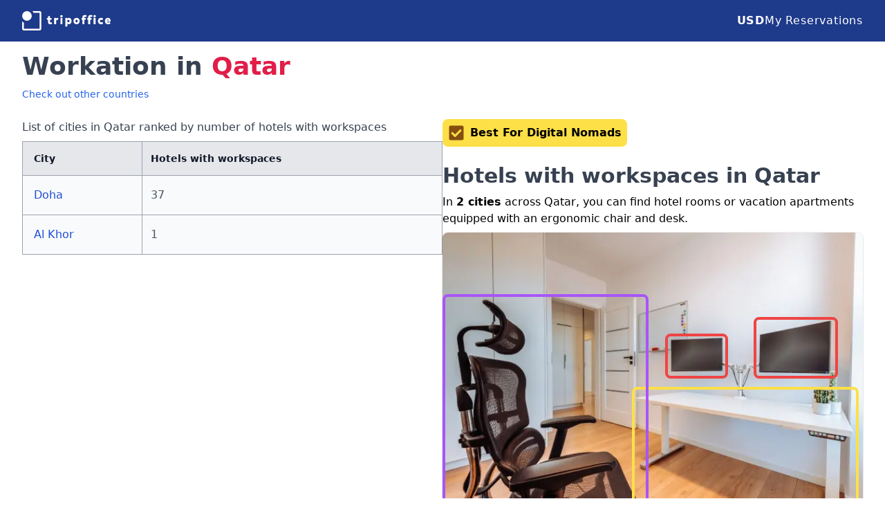

--- FILE ---
content_type: text/html; charset=utf-8
request_url: https://www.tripoffice.com/qatar
body_size: 19439
content:
<!DOCTYPE html><html lang="en"><head><meta charSet="utf-8"/><meta name="viewport" content="width=device-width, initial-scale=1"/><link rel="stylesheet" href="https://nocdn.tripoffice.net/_next/static/css/f8cdc9249d8759c6.css" data-precedence="next"/><link rel="preload" as="script" fetchPriority="low" href="https://nocdn.tripoffice.net/_next/static/chunks/webpack-c4e00256d27b0160.js"/><script src="https://nocdn.tripoffice.net/_next/static/chunks/4bd1b696-1859f9c56c4e87e7.js" async=""></script><script src="https://nocdn.tripoffice.net/_next/static/chunks/1684-2887e9cb4fe9ec4c.js" async=""></script><script src="https://nocdn.tripoffice.net/_next/static/chunks/main-app-528260188750d0d4.js" async=""></script><script src="https://nocdn.tripoffice.net/_next/static/chunks/8e1d74a4-d628e696e9ab4bac.js" async=""></script><script src="https://nocdn.tripoffice.net/_next/static/chunks/6874-95f039bf87f97b05.js" async=""></script><script src="https://nocdn.tripoffice.net/_next/static/chunks/app/(website)/layout-9b9a3687e2d16e34.js" async=""></script><script src="https://nocdn.tripoffice.net/_next/static/chunks/app/(website)/error-a48ec6bd3c22bb0c.js" async=""></script><script src="https://nocdn.tripoffice.net/_next/static/chunks/eec3d76d-e647e37a634327de.js" async=""></script><script src="https://nocdn.tripoffice.net/_next/static/chunks/53c13509-f2a3a3c4ba9e2e92.js" async=""></script><script src="https://nocdn.tripoffice.net/_next/static/chunks/3063-339b8858a84a2c87.js" async=""></script><script src="https://nocdn.tripoffice.net/_next/static/chunks/9881-dbc60ef093c4e5af.js" async=""></script><script src="https://nocdn.tripoffice.net/_next/static/chunks/6666-c6164974e4a1e3e9.js" async=""></script><script src="https://nocdn.tripoffice.net/_next/static/chunks/7943-9a95b0609b7905fd.js" async=""></script><script src="https://nocdn.tripoffice.net/_next/static/chunks/app/(website)/%5Bcountry_url%5D/page-76d71f882867b561.js" async=""></script><script async="" type="text/javascript" src="//geo.cookie-script.com/s/4cecc729415bc8ce558aee86e7f2d14d.js?region=eu"></script><meta property="fb:app_id" content="779189972923984"/><link rel="preconnect" href="https://hotel.trvcdn.com"/><link rel="dns-prefetch" href="https://cdn.tripoffice.net"/><link rel="dns-prefetch" href="https://hotel.trvcdn.com"/><link rel="dns-prefetch" href="https://cc.tripoffice.com"/><title>Best Cities in Qatar - Workation 2025</title><meta name="description" content="List of cities in Qatar with the highest number of nomad-friendly hotels. Search hotels with workspaces in Qatar. Workation in Qatar - Best cities for digital nomads in Qatar."/><meta name="robots" content="index, follow"/><meta name="link" content="rel"/><link rel="canonical" href="https://www.tripoffice.com/qatar"/><meta property="og:title" content="TripOffice.com - Best Cities in Qatar - Workation 2025"/><meta property="og:description" content="List of cities in Qatar with the highest number of nomad-friendly hotels. Search hotels with workspaces in Qatar. Workation in Qatar - Best cities for digital nomads in Qatar."/><meta property="og:url" content="https://www.tripoffice.com/qatar"/><meta property="og:site_name" content="TripOffice.com"/><meta property="og:locale" content="en_US"/><meta property="og:image" content="https://nocdn.tripoffice.net/public//static/apartment1200x630.jpg"/><meta property="og:image:width" content="1200"/><meta property="og:image:height" content="630"/><meta property="og:image:alt" content="TripOffice.com - Workation in Qatar"/><meta property="og:type" content="website"/><meta name="twitter:card" content="summary_large_image"/><meta name="twitter:site" content="@tripoffice_com"/><meta name="twitter:creator" content="@tripoffice_com"/><meta name="twitter:title" content="TripOffice.com - Best Cities in Qatar - Workation 2025"/><meta name="twitter:description" content="List of cities in Qatar with the highest number of nomad-friendly hotels. Search hotels with workspaces in Qatar. Workation in Qatar - Best cities for digital nomads in Qatar."/><meta name="twitter:image" content="https://nocdn.tripoffice.net/public//static/apartment2048x1024.jpg"/><meta name="twitter:image:alt" content="TripOffice.com - Workation in Qatar"/><link rel="icon" href="/icon.svg" type="image/svg+xml"/><link rel="apple-touch-icon" href="/apple-touch-icon.png"/><link rel="alternate icon" href="/favicon-32x32.png" sizes="32x32"/><link rel="alternate icon" href="/favicon-16x16.png" sizes="16x16"/><link rel="alternate icon" href="/favicon-48x48.ico" sizes="any"/><script>document.querySelectorAll('body link[rel="icon"], body link[rel="apple-touch-icon"]').forEach(el => document.head.appendChild(el))</script><script src="https://nocdn.tripoffice.net/_next/static/chunks/polyfills-42372ed130431b0a.js" noModule=""></script></head><body class="bg-white"><div hidden=""><!--$--><!--/$--></div><header class="bg-blue-900"><nav class="mx-auto flex max-w-7xl items-center justify-between px-4 py-3 sm:px-6 md:px-8 md:py-4"><a aria-label="TripOffice.com" class="w-28 md:w-32" href="/"><svg version="1.1" xmlns="http://www.w3.org/2000/svg" viewBox="0 0 536.6 116.6" fill="#FFFFFF"><path d="M157,64.8V52h-5.4c-1.5,0-1.5-2.7-1.5-5.3c0-2.7,0-5.3,1.5-5.3h5.4v-9.5c0-1.5,3.1-1.5,6.1-1.5c3.1,0,6.1,0,6.1,1.5v9.5h7.6c1.6,0,1.6,2.6,1.6,5.3c0,2.6,0,5.3-1.6,5.3h-7.6v12.8c0,1.9,0.8,3.6,3.1,3.6c1.5,0,3.3-0.5,4.9-1.4c0.2-0.1,0.4-0.1,0.5-0.1c1.1,0,1.9,1.8,2.7,4c0.5,1.3,1.2,3.3,1.2,4.6c0,0.6-0.1,1.1-0.5,1.3c-3.2,1.8-6.6,2.5-10.8,2.5C161.3,79.3,157,74.1,157,64.8z M194.4,77.4V42.7c0-1.6,2.9-1.6,5.8-1.6s5.8,0,5.8,1.6v3.2c2.2-3.6,4.9-5.2,8.1-5.2c1.8,0,3.3,0.7,5.2,2.3c0.4,0.4,0.5,0.9,0.5,1.6c0,1.3-0.6,3.1-1.1,4.5c-0.8,2.3-1.9,4.7-3.1,4.7c-0.2,0-0.4-0.1-0.7-0.2c-1.3-0.7-2.2-0.9-3.2-0.9c-3.5,0-5,3-5,6.8v17.9c0,1.5-3.1,1.5-6.2,1.5C197.4,78.9,194.4,78.9,194.4,77.4z M231,30.9c0-4.3,2.3-6.8,7.3-6.8s7.3,2.6,7.3,6.8s-2.3,6.8-7.3,6.8C233.3,37.6,231,35.1,231,30.9zM232.2,77.4V42.6c0-1.5,3.1-1.5,6.2-1.5c3,0,6,0,6,1.5v34.8c0,1.5-3,1.5-6.1,1.5S232.2,78.9,232.2,77.4z M262,91.8V42.6c0-1.5,2.9-1.5,5.8-1.5s5.8,0,5.8,1.5v3.9c2.7-3.9,6.7-5.8,10.5-5.8c9.3,0,15.5,8.6,15.5,19.3c0,10.6-6.2,19.3-15.5,19.3c-3.5,0-7.2-1.6-9.8-5.3v17.7c0,1.5-3.1,1.5-6.2,1.5C265,93.3,262,93.3,262,91.8z M287.3,60c0-4.3-2.8-7.8-6.9-7.8c-4,0-6.8,3.5-6.8,7.8s2.8,7.8,6.8,7.8S287.3,64.3,287.3,60z M311.2,60c0-10.7,7.2-19.3,18.9-19.3c11.7,0,18.9,8.6,18.9,19.3c0,10.6-7.3,19.3-18.9,19.3C318.4,79.3,311.2,70.6,311.2,60z M336.8,60c0-4.3-2.7-7.8-6.7-7.8s-6.7,3.5-6.7,7.8s2.7,7.8,6.7,7.8S336.8,64.3,336.8,60z M365.4,77.4V52h-3.8c-1.5,0-1.5-2.6-1.5-5.2c0-2.7,0-5.3,1.5-5.3h3.8V38c0-9.3,6-14.6,14.9-14.6c4.2,0,7.2,0.7,10.4,2.5c0.4,0.2,0.6,0.8,0.6,1.5c0,1.1-0.4,2.6-0.9,4.2c-0.7,2.1-1.7,4.3-3,4.3c-0.2,0-0.4-0.1-0.5-0.1c-1.7-1-3.7-1.4-5.5-1.4c-2.5,0-3.7,1.8-3.7,3.8v3.5h6.9c1.5,0,1.5,2.6,1.5,5.3c0,2.6,0,5.2-1.5,5.2h-6.9v25.4c0,1.5-3.1,1.5-6.2,1.5S365.4,78.9,365.4,77.4z M400.2,77.4V52h-3.8c-1.5,0-1.5-2.6-1.5-5.2c0-2.7,0-5.3,1.5-5.3h3.8V38c0-9.3,6-14.6,14.9-14.6c4.2,0,7.2,0.7,10.4,2.5c0.4,0.2,0.6,0.8,0.6,1.5c0,1.1-0.4,2.6-0.9,4.2c-0.7,2.1-1.7,4.3-3,4.3c-0.2,0-0.4-0.1-0.5-0.1c-1.7-1-3.7-1.4-5.5-1.4c-2.5,0-3.7,1.8-3.7,3.8v3.5h6.9c1.5,0,1.5,2.6,1.5,5.3c0,2.6,0,5.2-1.5,5.2h-6.9v25.4c0,1.5-3.1,1.5-6.2,1.5C403.3,78.9,400.2,78.9,400.2,77.4z M432.1,30.9c0-4.3,2.3-6.8,7.3-6.8s7.3,2.6,7.3,6.8s-2.3,6.8-7.3,6.8C434.4,37.6,432.1,35.1,432.1,30.9zM433.3,77.4V42.6c0-1.5,3.1-1.5,6.2-1.5c3,0,6,0,6,1.5v34.8c0,1.5-3,1.5-6.1,1.5S433.3,78.9,433.3,77.4z M459.5,60c0-11.8,8.2-19.3,18-19.3c4.6,0,8.5,0.7,12.1,2.8c0.5,0.3,0.7,0.8,0.7,1.5c0,1.3-0.6,3.1-1.2,4.4c-0.9,2.3-2.2,4.8-3.4,4.8c-0.1,0-0.3,0-0.5-0.1c-2-1.2-4.1-1.9-6.5-1.9c-4.1,0-7,3.3-7,7.8c0,4.4,2.8,7.8,7,7.8c2.4,0,4.6-0.7,6.6-2c0.2-0.1,0.3-0.1,0.5-0.1c1.2,0,2.3,2.3,3.2,4.5c0.6,1.5,1.2,3.6,1.2,5c0,0.7-0.1,1.2-0.5,1.3c-3.6,2.1-7.7,2.8-12.2,2.8C467.6,79.3,459.5,71.9,459.5,60z M501.9,59.8c0-10.9,7.3-19.1,18.2-19.1c11.4,0,16.5,8.6,16.5,19.3c0,1.6,0,3.3-1.1,3.3H514c0.5,3.4,3.6,5.6,7.3,5.6c3.4,0,6.3-0.8,9.2-2.5c0.2-0.1,0.4-0.1,0.5-0.1c1.1,0,1.9,1.7,2.6,3.7c0.6,1.6,1.2,3.2,1.2,4.3c0,0.6-0.1,1.1-0.6,1.3c-4.5,2.7-9.2,3.8-14.4,3.8C508.8,79.3,501.9,70.8,501.9,59.8z M520,50.8c-3.7,0-5.9,2.9-6.2,5.6h11.1C524.8,53.5,523.7,50.8,520,50.8z M106,0.1H62.7c2.7,3.2,5,6.7,6.8,10.5l36.6,0l0,47.7V106H58.3l-47.7-0.1c0,0,0,0,0,0c0,0,0,0,0,0V69.4c-3.8-1.8-7.3-4.1-10.5-6.8V106c0,5.7,4.8,10.5,10.5,10.5h47.7H106c5.7,0,10.5-4.8,10.5-10.5V58.3V10.6C116.6,4.9,111.8,0.1,106,0.1z"></path><circle cx="29.2" cy="29.2" r="29.1"></circle></svg></a><svg stroke="currentColor" fill="currentColor" stroke-width="0" viewBox="0 0 448 512" class="flex h-6 w-6 cursor-pointer text-white md:hidden" height="1em" width="1em" xmlns="http://www.w3.org/2000/svg"><path d="M16 132h416c8.837 0 16-7.163 16-16V76c0-8.837-7.163-16-16-16H16C7.163 60 0 67.163 0 76v40c0 8.837 7.163 16 16 16zm0 160h416c8.837 0 16-7.163 16-16v-40c0-8.837-7.163-16-16-16H16c-8.837 0-16 7.163-16 16v40c0 8.837 7.163 16 16 16zm0 160h416c8.837 0 16-7.163 16-16v-40c0-8.837-7.163-16-16-16H16c-8.837 0-16 7.163-16 16v40c0 8.837 7.163 16 16 16z"></path></svg><div class="hidden gap-6 whitespace-nowrap md:flex "><p class="mt-2 md:mt-0 float-left w-full cursor-pointer text-sm md:text-base md:font-medium tracking-wider md:text-white"><b class="inline-block w-10 md:inline md:w-auto">USD</b><span class="md:hidden">United States Dollar</span></p><a href="https://secure.tripoffice.com/Res/" rel="nofollow noindex" target="_blank" class="mt-6 text-sm md:text-base md:mt-0 float-left w-full tracking-wider md:text-white"><svg stroke="currentColor" fill="currentColor" stroke-width="0" viewBox="0 0 512 512" class="w-7 h-7 inline-block mr-3 md:hidden" height="1em" width="1em" xmlns="http://www.w3.org/2000/svg"><path d="M464 32H48C21.49 32 0 53.49 0 80v352c0 26.51 21.49 48 48 48h416c26.51 0 48-21.49 48-48V80c0-26.51-21.49-48-48-48zm-6 400H54a6 6 0 0 1-6-6V86a6 6 0 0 1 6-6h404a6 6 0 0 1 6 6v340a6 6 0 0 1-6 6zm-42-92v24c0 6.627-5.373 12-12 12H204c-6.627 0-12-5.373-12-12v-24c0-6.627 5.373-12 12-12h200c6.627 0 12 5.373 12 12zm0-96v24c0 6.627-5.373 12-12 12H204c-6.627 0-12-5.373-12-12v-24c0-6.627 5.373-12 12-12h200c6.627 0 12 5.373 12 12zm0-96v24c0 6.627-5.373 12-12 12H204c-6.627 0-12-5.373-12-12v-24c0-6.627 5.373-12 12-12h200c6.627 0 12 5.373 12 12zm-252 12c0 19.882-16.118 36-36 36s-36-16.118-36-36 16.118-36 36-36 36 16.118 36 36zm0 96c0 19.882-16.118 36-36 36s-36-16.118-36-36 16.118-36 36-36 36 16.118 36 36zm0 96c0 19.882-16.118 36-36 36s-36-16.118-36-36 16.118-36 36-36 36 16.118 36 36z"></path></svg>My Reservations</a></div></nav></header><div class="min-h-screen"><script type="application/ld+json">{"@context":"https://schema.org","@graph":[{"@type":["WebPage"],"@id":"https://www.tripoffice.com/qatar","url":"https://www.tripoffice.com/qatar","name":"Qatar | Workation Hotels | Coworking Alternatives","isPartOf":{"@id":"https://www.tripoffice.com/#website"},"primaryImageOfPage":{"@id":"https://www.tripoffice.com/qatar#primaryimage"},"image":{"@id":"https://www.tripoffice.com/qatar#primaryimage"},"thumbnailUrl":"https://nocdn.tripoffice.net/public//static/logo512x512.png","description":"Best alternatives to coworking spaces in Qatar. Find a hotel, apartment or villa with a workspace for digital nomads. Rent a trip office!","inLanguage":"en-US","potentialAction":[{"@type":"ReadAction","target":["https://www.tripoffice.com/qatar"]}]},{"@type":"ImageObject","inLanguage":"en-US","@id":"https://www.tripoffice.com/qatar#primaryimage","url":"https://nocdn.tripoffice.net/public//static/logo512x512.png","contentUrl":"https://nocdn.tripoffice.net/public//static/logo512x512.png","width":512,"height":512},{"@type":["WebSite","WebPage"],"@id":"https://www.tripoffice.com/#website","url":"https://www.tripoffice.com/","name":"Workation | 200.000+ Hotels & Apartments for Digital Nomads","description":"Find a hotel room, apartment or villa with a dedicated workspace in 104 countries. Best accommodation for digital nomads. Ideal for workation.","primaryImageOfPage":{"@id":"https://www.tripoffice.com/#primaryimage"},"image":{"@id":"https://www.tripoffice.com/#primaryimage"},"thumbnailUrl":"https://nocdn.tripoffice.net/public//static/logo512x512.png","publisher":{"@id":"https://www.tripoffice.com/#organization"},"potentialAction":[{"@type":"SearchAction","target":{"@type":"EntryPoint","urlTemplate":"https://www.tripoffice.com/search?address={search_term_string}"},"query-input":"required name=search_term_string"}],"inLanguage":"en-US","copyrightHolder":{"@id":"https://www.tripoffice.com/#organization"}},{"@type":"ImageObject","inLanguage":"en-US","@id":"https://www.tripoffice.com/#primaryimage","url":"https://nocdn.tripoffice.net/public//static/logo512x512.png","contentUrl":"https://nocdn.tripoffice.net/public//static/logo512x512.png","width":512,"height":512},{"@type":["Organization","Brand"],"@id":"https://www.tripoffice.com/#organization","name":"TripOffice.com","url":"https://www.tripoffice.com/","logo":{"@type":"ImageObject","inLanguage":"en-US","@id":"https://www.tripoffice.com/#/schema/logo/image/","url":"https://nocdn.tripoffice.net/public//static/icon500x500.png","contentUrl":"https://nocdn.tripoffice.net/public//static/icon500x500.png","width":500,"height":500,"caption":"TripOffice.com"},"image":{"@id":"https://www.tripoffice.com/#/schema/logo/image/"},"sameAs":["https://www.linkedin.com/company/tripoffice","https://www.facebook.com/tripoffice","https://twitter.com/tripoffice_com","https://www.instagram.com/tripoffice"],"slogan":"Work comfortably from anywhere","description":"Hotels and apartments for digital nomads"}]}</script><!--$--><!--/$--><div class="mx-auto max-w-7xl px-4 sm:px-6 md:px-8"><h1 class="mt-4 text-4xl font-black text-gray-700  ">Workation in <span class="whitespace-nowrap text-rose-600">Qatar</span></h1><a class="mb-6 block pt-2 text-blue-600 hover:underline" href="/countries"><span class="text-sm">Check out other countries</span></a></div><div class="mx-auto max-w-7xl px-4 sm:px-6 md:px-8"><div class="flex flex-col gap-10 md:flex-row"><div class="md:w-1/2"><h2 class="mb-2 font-medium text-gray-700">List of cities in <!-- -->Qatar<!-- --> ranked by number of hotels with workspaces</h2><table class="mb-2 w-full"><thead class="bg-gray-200"><tr><th scope="col" class="border border-gray-400 py-3.5 pl-4 pr-3 text-left text-sm font-semibold text-gray-900">City</th><th scope="col" class="border border-gray-400 px-3 py-3.5 pr-4 text-left text-sm font-semibold text-gray-900">Hotels with workspaces</th></tr></thead><tbody class="divide-x divide-y divide-gray-400 bg-gray-50"><tr class=""><td class="border border-gray-400 py-4 pl-4 pr-3 font-medium text-gray-900"><a class="text-blue-700" href="/qatar/doha-qa">Doha</a></td><td class="border border-gray-400 px-3 py-4 font-medium text-gray-600">37</td></tr><tr class=""><td class="border border-gray-400 py-4 pl-4 pr-3 font-medium text-gray-900"><a class="text-blue-700" href="/qatar/al-khor-qa">Al Khor</a></td><td class="border border-gray-400 px-3 py-4 font-medium text-gray-600">1</td></tr></tbody></table><button class="mt-4 rounded-lg bg-blue-600 px-4 py-2 font-semibold text-white hover:bg-blue-700 md:hidden">Show All Cities</button></div><div class="md:w-1/2"><div class="mb-6 inline-flex flex-row rounded-lg bg-yellow-300 p-2"><svg stroke="currentColor" fill="currentColor" stroke-width="0" viewBox="0 0 448 512" class="mr-2 h-6 w-6 text-yellow-800" height="1em" width="1em" xmlns="http://www.w3.org/2000/svg"><path d="M400 480H48c-26.51 0-48-21.49-48-48V80c0-26.51 21.49-48 48-48h352c26.51 0 48 21.49 48 48v352c0 26.51-21.49 48-48 48zm-204.686-98.059l184-184c6.248-6.248 6.248-16.379 0-22.627l-22.627-22.627c-6.248-6.248-16.379-6.249-22.628 0L184 302.745l-70.059-70.059c-6.248-6.248-16.379-6.248-22.628 0l-22.627 22.627c-6.248 6.248-6.248 16.379 0 22.627l104 104c6.249 6.25 16.379 6.25 22.628.001z"></path></svg><p class="whitespace-nowrap font-semibold">Best For Digital Nomads</p></div><h2 class="mb-2 text-xl font-black text-gray-700 xs360:text-3xl">Hotels with workspaces in <!-- -->Qatar</h2><p class="mb-2">In <b class="font-semibold">2<!-- --> cities</b> across <!-- -->Qatar<!-- -->, you can find hotel rooms or vacation apartments equipped with an ergonomic chair and desk.</p><div class="relative"><img id="primaryimage" alt="Hotel room with an ergonomic workspace" loading="lazy" width="640" height="427" decoding="async" data-nimg="1" class="relative rounded-lg shadow ring-1 ring-black ring-opacity-5" style="color:transparent;width:100%;height:auto" sizes="100vw" srcSet="/_next/image?url=%2Fimages%2Fworkspace-640x427.jpg&amp;w=640&amp;q=75 640w, /_next/image?url=%2Fimages%2Fworkspace-640x427.jpg&amp;w=750&amp;q=75 750w, /_next/image?url=%2Fimages%2Fworkspace-640x427.jpg&amp;w=828&amp;q=75 828w, /_next/image?url=%2Fimages%2Fworkspace-640x427.jpg&amp;w=1080&amp;q=75 1080w, /_next/image?url=%2Fimages%2Fworkspace-640x427.jpg&amp;w=1200&amp;q=75 1200w, /_next/image?url=%2Fimages%2Fworkspace-640x427.jpg&amp;w=1920&amp;q=75 1920w, /_next/image?url=%2Fimages%2Fworkspace-640x427.jpg&amp;w=2048&amp;q=75 2048w, /_next/image?url=%2Fimages%2Fworkspace-640x427.jpg&amp;w=3840&amp;q=75 3840w" src="/_next/image?url=%2Fimages%2Fworkspace-640x427.jpg&amp;w=3840&amp;q=75"/><div style="width:54%;height:45%;top:55%;left:45%" class="absolute rounded-lg border-4 border-solid border-yellow-300"></div><div style="width:15%;height:16%;top:36%;left:53%" class="absolute rounded-lg border-4 border-solid border-red-500"></div><div style="width:20%;height:22%;top:30%;left:74%" class="absolute rounded-lg border-4 border-solid border-red-500"></div><div style="width:49%;height:78%;top:22%;left:0%" class="absolute rounded-lg border-4 border-solid border-purple-500"></div></div><h2 class="mb-2 mt-10 text-xl font-black text-gray-700 xs360:text-3xl">Interactive Hotel Maps</h2><p class="mb-2">Explore top cities and destinations in <!-- -->Qatar<!-- --> for digital nomads and remote workers with our<!-- --> <a target="_blank" class="text-blue-600 hover:underline" href="/maps">interactive map</a>.</p><p class="mb-2"><b class="font-semibold">TIP:</b> To see the exact location of a hotel or vacation apartment, please zoom in on the map.</p><a target="_blank" href="/maps"><img id="map" alt="Hotel room with an ergonomic workspace" loading="lazy" width="640" height="339" decoding="async" data-nimg="1" class="relative rounded-lg shadow ring-1 ring-black ring-opacity-5" style="color:transparent;width:100%;height:auto" sizes="100vw" srcSet="/_next/image?url=%2Fimages%2Fworkation-hotels-map-640x339.jpg&amp;w=640&amp;q=75 640w, /_next/image?url=%2Fimages%2Fworkation-hotels-map-640x339.jpg&amp;w=750&amp;q=75 750w, /_next/image?url=%2Fimages%2Fworkation-hotels-map-640x339.jpg&amp;w=828&amp;q=75 828w, /_next/image?url=%2Fimages%2Fworkation-hotels-map-640x339.jpg&amp;w=1080&amp;q=75 1080w, /_next/image?url=%2Fimages%2Fworkation-hotels-map-640x339.jpg&amp;w=1200&amp;q=75 1200w, /_next/image?url=%2Fimages%2Fworkation-hotels-map-640x339.jpg&amp;w=1920&amp;q=75 1920w, /_next/image?url=%2Fimages%2Fworkation-hotels-map-640x339.jpg&amp;w=2048&amp;q=75 2048w, /_next/image?url=%2Fimages%2Fworkation-hotels-map-640x339.jpg&amp;w=3840&amp;q=75 3840w" src="/_next/image?url=%2Fimages%2Fworkation-hotels-map-640x339.jpg&amp;w=3840&amp;q=75"/></a><div class="mt-6 inline-flex flex-row rounded-lg bg-yellow-300 p-2"><svg stroke="currentColor" fill="currentColor" stroke-width="0" viewBox="0 0 448 512" class="mr-2 h-6 w-6 text-yellow-800" height="1em" width="1em" xmlns="http://www.w3.org/2000/svg"><path d="M400 480H48c-26.51 0-48-21.49-48-48V80c0-26.51 21.49-48 48-48h352c26.51 0 48 21.49 48 48v352c0 26.51-21.49 48-48 48zm-204.686-98.059l184-184c6.248-6.248 6.248-16.379 0-22.627l-22.627-22.627c-6.248-6.248-16.379-6.249-22.628 0L184 302.745l-70.059-70.059c-6.248-6.248-16.379-6.248-22.628 0l-22.627 22.627c-6.248 6.248-6.248 16.379 0 22.627l104 104c6.249 6.25 16.379 6.25 22.628.001z"></path></svg><p class="whitespace-nowrap pr-2">Coworking Alternative</p></div><div class="mt-8 flex flex-row border-t-2 border-gray-300 pt-4 text-blue-200"><p class="pr-4 text-3xl font-extrabold text-gray-900">Share:</p><div class="flex gap-4 text-blue-600"><svg stroke="currentColor" fill="currentColor" stroke-width="0" viewBox="0 0 448 512" class="h-10 w-10 cursor-pointer" aria-hidden="true" height="1em" width="1em" xmlns="http://www.w3.org/2000/svg"><path d="M416 32H31.9C14.3 32 0 46.5 0 64.3v383.4C0 465.5 14.3 480 31.9 480H416c17.6 0 32-14.5 32-32.3V64.3c0-17.8-14.4-32.3-32-32.3zM135.4 416H69V202.2h66.5V416zm-33.2-243c-21.3 0-38.5-17.3-38.5-38.5S80.9 96 102.2 96c21.2 0 38.5 17.3 38.5 38.5 0 21.3-17.2 38.5-38.5 38.5zm282.1 243h-66.4V312c0-24.8-.5-56.7-34.5-56.7-34.6 0-39.9 27-39.9 54.9V416h-66.4V202.2h63.7v29.2h.9c8.9-16.8 30.6-34.5 62.9-34.5 67.2 0 79.7 44.3 79.7 101.9V416z"></path></svg><svg stroke="currentColor" fill="currentColor" stroke-width="0" viewBox="0 0 512 512" class="h-10 w-10 cursor-pointer" aria-hidden="true" height="1em" width="1em" xmlns="http://www.w3.org/2000/svg"><path d="M504 256C504 119 393 8 256 8S8 119 8 256c0 123.78 90.69 226.38 209.25 245V327.69h-63V256h63v-54.64c0-62.15 37-96.48 93.67-96.48 27.14 0 55.52 4.84 55.52 4.84v61h-31.28c-30.8 0-40.41 19.12-40.41 38.73V256h68.78l-11 71.69h-57.78V501C413.31 482.38 504 379.78 504 256z"></path></svg><svg stroke="currentColor" fill="currentColor" stroke-width="0" viewBox="0 0 512 512" class="h-10 w-10 cursor-pointer" aria-hidden="true" height="1em" width="1em" xmlns="http://www.w3.org/2000/svg"><path d="M389.2 48h70.6L305.6 224.2 487 464H345L233.7 318.6 106.5 464H35.8L200.7 275.5 26.8 48H172.4L272.9 180.9 389.2 48zM364.4 421.8h39.1L151.1 88h-42L364.4 421.8z"></path></svg></div></div></div></div></div><h2 class="mx-auto mb-2 mt-10 max-w-7xl px-4 text-2xl font-black text-gray-700 xs360:text-3xl sm:px-6 sm:text-3xl md:px-8">Search <span class="whitespace-nowrap text-rose-600">Hotels</span></h2><div class="mx-auto max-w-7xl px-4 sm:px-6 md:px-8"><form id="hp-search" class="rounded-lg bg-yellow-300 p-1" autoComplete="off"><div class="xs:grid-cols-2 grid w-full grid-cols-1 gap-2 p-1 md:grid-cols-12"><div class="xs:col-span-2 md:col-span-12 lg:col-span-12"><div class="relative md:relative border border-blue-400 rounded-lg"><div class=" flex gap-1 rounded-lg border bg-white p-1 "><span class="inline-flex items-center p-1 text-black "><svg stroke="currentColor" fill="currentColor" stroke-width="0" viewBox="0 0 384 512" class="h-10 w-10 text-blue-300" height="1em" width="1em" xmlns="http://www.w3.org/2000/svg"><path d="M172.268 501.67C26.97 291.031 0 269.413 0 192 0 85.961 85.961 0 192 0s192 85.961 192 192c0 77.413-26.97 99.031-172.268 309.67-9.535 13.774-29.93 13.773-39.464 0zM192 272c44.183 0 80-35.817 80-80s-35.817-80-80-80-80 35.817-80 80 35.817 80 80 80z"></path></svg></span><div class="mt-1 w-full"><p class="text-xs text-gray-500">Where to?</p><input placeholder="Enter a city, town or village" autoComplete="off" type="text" id="location" class="w-full font-semibold flex-1 border-none placeholder-gray-600 outline-none hover:border-none hover:outline-none" name="location" value=""/></div></div></div></div><div class="xs:col-span-1 md:col-span-5 lg:col-span-4"><div class="relative z-20 mt-0 rounded-lg border border-blue-400 bg-white focus-within:ring-2 focus-within:ring-blue-200 focus:ring-0"><div class="flex w-full flex-row rounded-lg border-none p-2 outline-none hover:border-none hover:outline-none"><svg stroke="currentColor" fill="currentColor" stroke-width="0" viewBox="0 0 448 512" class="mr-2 h-10 w-10 text-blue-300" height="1em" width="1em" xmlns="http://www.w3.org/2000/svg"><path d="M0 464c0 26.5 21.5 48 48 48h352c26.5 0 48-21.5 48-48V192H0v272zm320-196c0-6.6 5.4-12 12-12h40c6.6 0 12 5.4 12 12v40c0 6.6-5.4 12-12 12h-40c-6.6 0-12-5.4-12-12v-40zm0 128c0-6.6 5.4-12 12-12h40c6.6 0 12 5.4 12 12v40c0 6.6-5.4 12-12 12h-40c-6.6 0-12-5.4-12-12v-40zM192 268c0-6.6 5.4-12 12-12h40c6.6 0 12 5.4 12 12v40c0 6.6-5.4 12-12 12h-40c-6.6 0-12-5.4-12-12v-40zm0 128c0-6.6 5.4-12 12-12h40c6.6 0 12 5.4 12 12v40c0 6.6-5.4 12-12 12h-40c-6.6 0-12-5.4-12-12v-40zM64 268c0-6.6 5.4-12 12-12h40c6.6 0 12 5.4 12 12v40c0 6.6-5.4 12-12 12H76c-6.6 0-12-5.4-12-12v-40zm0 128c0-6.6 5.4-12 12-12h40c6.6 0 12 5.4 12 12v40c0 6.6-5.4 12-12 12H76c-6.6 0-12-5.4-12-12v-40zM400 64h-48V16c0-8.8-7.2-16-16-16h-32c-8.8 0-16 7.2-16 16v48H160V16c0-8.8-7.2-16-16-16h-32c-8.8 0-16 7.2-16 16v48H48C21.5 64 0 85.5 0 112v48h448v-48c0-26.5-21.5-48-48-48z"></path></svg><div><p class="text-xs text-gray-500">Dates:</p><span class="text-gray-600">Check In	—	Check Out</span></div><input type="hidden" class="hidden" value=""/></div><div class="z-10 mt-[1px] hidden text-sm transition-all duration-300 ease-out md:absolute md:translate-y-4 md:opacity-0 lg:text-xs 2xl:text-sm"><div class="absolute z-20 ml-[1.2rem] mt-0.5 h-4 w-4 rotate-45 border-l border-t border-gray-300 bg-white"></div><div class="fixed left-0 top-0 z-20 h-full w-full overflow-y-scroll bg-white md:relative md:mt-2.5 md:overflow-y-hidden md:rounded-lg md:border md:border-gray-300 md:px-1 md:py-0.5 md:shadow-xl"><div class="fixed top-0 z-30 mb-4 w-full content-center items-center justify-center bg-gray-200 text-center text-black md:hidden"><p class="py-4 text-lg">When are you going?</p><svg stroke="currentColor" fill="currentColor" stroke-width="0" viewBox="0 0 352 512" class="absolute left-0 top-0 ml-3 mt-4 h-7 w-7 text-gray-600 " height="1em" width="1em" xmlns="http://www.w3.org/2000/svg"><path d="M242.72 256l100.07-100.07c12.28-12.28 12.28-32.19 0-44.48l-22.24-22.24c-12.28-12.28-32.19-12.28-44.48 0L176 189.28 75.93 89.21c-12.28-12.28-32.19-12.28-44.48 0L9.21 111.45c-12.28 12.28-12.28 32.19 0 44.48L109.28 256 9.21 356.07c-12.28 12.28-12.28 32.19 0 44.48l22.24 22.24c12.28 12.28 32.2 12.28 44.48 0L176 322.72l100.07 100.07c12.28 12.28 32.2 12.28 44.48 0l22.24-22.24c12.28-12.28 12.28-32.19 0-44.48L242.72 256z"></path></svg></div><!--$!--><template data-dgst="BAILOUT_TO_CLIENT_SIDE_RENDERING"></template><!--/$--><!--$!--><template data-dgst="BAILOUT_TO_CLIENT_SIDE_RENDERING"></template><!--/$--></div></div></div></div><div class="xs:col-span-1 md:col-span-5 lg:col-span-4"><div class="relative w-full"><div class="flex w-full gap-1 rounded-lg border border-blue-400 bg-white p-2 focus-within:ring-2 focus-within:ring-blue-200"><svg stroke="currentColor" fill="currentColor" stroke-width="0" viewBox="0 0 448 512" class="mr-1 w-10 h-10 text-blue-300" height="1em" width="1em" xmlns="http://www.w3.org/2000/svg"><path d="M224 256c70.7 0 128-57.3 128-128S294.7 0 224 0 96 57.3 96 128s57.3 128 128 128zm89.6 32h-16.7c-22.2 10.2-46.9 16-72.9 16s-50.6-5.8-72.9-16h-16.7C60.2 288 0 348.2 0 422.4V464c0 26.5 21.5 48 48 48h352c26.5 0 48-21.5 48-48v-41.6c0-74.2-60.2-134.4-134.4-134.4z"></path></svg><div><p class="text-xs text-gray-500">Guests:</p><span class="font-semibold"><span>2<!-- --> <!-- -->adults<!-- -->, </span><span class="whitespace-nowrap">1<!-- --> <!-- -->room</span></span></div></div></div></div><div class="xs:col-span-2 md:col-span-2 lg:col-span-4"><button type="submit" class="inline-flex h-full w-full tracking-widest items-center justify-center gap-2 border rounded-lg border-white bg-rose-600 py-3 text-lg font-bold text-white transition-colors duration-150 hover:bg-rose-500 md:py-0"><svg stroke="currentColor" fill="currentColor" stroke-width="0" viewBox="0 0 512 512" class="w-5" height="1em" width="1em" xmlns="http://www.w3.org/2000/svg"><path d="M505 442.7L405.3 343c-4.5-4.5-10.6-7-17-7H372c27.6-35.3 44-79.7 44-128C416 93.1 322.9 0 208 0S0 93.1 0 208s93.1 208 208 208c48.3 0 92.7-16.4 128-44v16.3c0 6.4 2.5 12.5 7 17l99.7 99.7c9.4 9.4 24.6 9.4 33.9 0l28.3-28.3c9.4-9.4 9.4-24.6.1-34zM208 336c-70.7 0-128-57.2-128-128 0-70.7 57.2-128 128-128 70.7 0 128 57.2 128 128 0 70.7-57.2 128-128 128z"></path></svg>Search</button></div></div></form></div><div class="mx-auto max-w-7xl px-4 sm:px-6 md:px-8"><h2 class="mt-14 text-2xl font-black text-rose-600 xs360:text-3xl sm:text-3xl">FAQ</h2><p class="mb-2 inline-block bg-yellow-200 p-1 text-sm text-gray-600">Generated by AI.</p><dl class="mb-24 space-y-6" itemScope="" itemType="https://schema.org/FAQPage"><div itemScope="" itemType="https://schema.org/Question" itemProp="mainEntity"><dt class="text-base font-semibold leading-7 text-gray-900" itemProp="name">What is the cost of living in Qatar?</dt><dd class="mt-2 text-base leading-7 text-gray-600" itemScope="" itemType="https://schema.org/Answer" itemProp="acceptedAnswer"><p itemProp="text">The cost of living in Qatar is relatively high compared to other countries in the region. Rent for a one-bedroom apartment in Doha can range from 2,500 to 8,000 QAR per month, depending on the quality of the apartment and its location. Food and other basic necessities are also more expensive than in other countries in the region.</p></dd></div><div itemScope="" itemType="https://schema.org/Question" itemProp="mainEntity"><dt class="text-base font-semibold leading-7 text-gray-900" itemProp="name">What is the best time to visit Qatar for a workation?</dt><dd class="mt-2 text-base leading-7 text-gray-600" itemScope="" itemType="https://schema.org/Answer" itemProp="acceptedAnswer"><p itemProp="text">The best time to visit Qatar for a workation is from October to April, as the weather is cooler and more pleasant during this time. The summer months are hot and humid, so it is not the ideal time for a workation.</p></dd></div><div itemScope="" itemType="https://schema.org/Question" itemProp="mainEntity"><dt class="text-base font-semibold leading-7 text-gray-900" itemProp="name">What type of visa do I need to visit Qatar for a workation?</dt><dd class="mt-2 text-base leading-7 text-gray-600" itemScope="" itemType="https://schema.org/Answer" itemProp="acceptedAnswer"><p itemProp="text">To visit Qatar for a workation, you will need to apply for a tourist visa which is valid for 30 days. You can apply for a visa online or at the Qatar embassy in your country.</p></dd></div><div itemScope="" itemType="https://schema.org/Question" itemProp="mainEntity"><dt class="text-base font-semibold leading-7 text-gray-900" itemProp="name">What is the currency used in Qatar?</dt><dd class="mt-2 text-base leading-7 text-gray-600" itemScope="" itemType="https://schema.org/Answer" itemProp="acceptedAnswer"><p itemProp="text">The currency used in Qatar is the Qatari Riyal (QAR). You can exchange your home currency for Riyals at banks, airports and exchange bureaus.</p></dd></div><div itemScope="" itemType="https://schema.org/Question" itemProp="mainEntity"><dt class="text-base font-semibold leading-7 text-gray-900" itemProp="name">What language is spoken in Qatar?</dt><dd class="mt-2 text-base leading-7 text-gray-600" itemScope="" itemType="https://schema.org/Answer" itemProp="acceptedAnswer"><p itemProp="text">The official language of Qatar is Arabic, however English is widely spoken throughout the country, especially in business and tourist areas.</p></dd></div><div itemScope="" itemType="https://schema.org/Question" itemProp="mainEntity"><dt class="text-base font-semibold leading-7 text-gray-900" itemProp="name">What type of accommodation is available in Qatar?</dt><dd class="mt-2 text-base leading-7 text-gray-600" itemScope="" itemType="https://schema.org/Answer" itemProp="acceptedAnswer"><p itemProp="text">Accommodation in Qatar ranges from hotels and serviced apartments to villas and airbnbs. Prices vary depending on the type of accommodation and its location.</p></dd></div><div itemScope="" itemType="https://schema.org/Question" itemProp="mainEntity"><dt class="text-base font-semibold leading-7 text-gray-900" itemProp="name">What type of internet connection is available in Qatar?</dt><dd class="mt-2 text-base leading-7 text-gray-600" itemScope="" itemType="https://schema.org/Answer" itemProp="acceptedAnswer"><p itemProp="text">Qatar has good internet connectivity with speeds of up to 100 Mbps available. Most hotels, apartments and villas offer Wi-Fi access, while some also provide wired connections.</p></dd></div><div itemScope="" itemType="https://schema.org/Question" itemProp="mainEntity"><dt class="text-base font-semibold leading-7 text-gray-900" itemProp="name">What type of activities can I do in Qatar?</dt><dd class="mt-2 text-base leading-7 text-gray-600" itemScope="" itemType="https://schema.org/Answer" itemProp="acceptedAnswer"><p itemProp="text">Qatar offers a variety of activities for visitors, including sightseeing, shopping, desert safaris, dune bashing, cultural tours and more. There are also plenty of restaurants, bars and clubs to explore.</p></dd></div><div itemScope="" itemType="https://schema.org/Question" itemProp="mainEntity"><dt class="text-base font-semibold leading-7 text-gray-900" itemProp="name">What type of transport is available in Qatar?</dt><dd class="mt-2 text-base leading-7 text-gray-600" itemScope="" itemType="https://schema.org/Answer" itemProp="acceptedAnswer"><p itemProp="text">Qatar has an extensive public transport network, including buses, metros and taxis. It is also possible to rent a car or hire a driver for private transport.</p></dd></div><div itemScope="" itemType="https://schema.org/Question" itemProp="mainEntity"><dt class="text-base font-semibold leading-7 text-gray-900" itemProp="name">Are there any restrictions on workation in Qatar?</dt><dd class="mt-2 text-base leading-7 text-gray-600" itemScope="" itemType="https://schema.org/Answer" itemProp="acceptedAnswer"><p itemProp="text">Yes, there are certain restrictions on workation in Qatar. For example, it is not allowed to work for a local employer or to conduct business activities without a valid work permit.</p></dd></div><div itemScope="" itemType="https://schema.org/Question" itemProp="mainEntity"><dt class="text-base font-semibold leading-7 text-gray-900" itemProp="name">What is the climate like in Qatar?</dt><dd class="mt-2 text-base leading-7 text-gray-600" itemScope="" itemType="https://schema.org/Answer" itemProp="acceptedAnswer"><p itemProp="text">Qatar has a hot desert climate with temperatures ranging from 25°C to 40°C during the summer months. The winter months are cooler, with temperatures ranging from 15°C to 25°C.</p></dd></div><div itemScope="" itemType="https://schema.org/Question" itemProp="mainEntity"><dt class="text-base font-semibold leading-7 text-gray-900" itemProp="name">Do I need to get any vaccinations before visiting Qatar?</dt><dd class="mt-2 text-base leading-7 text-gray-600" itemScope="" itemType="https://schema.org/Answer" itemProp="acceptedAnswer"><p itemProp="text">No, there are no compulsory vaccinations required for visitors to Qatar. However, it is recommended to get the usual travel vaccinations such as Hepatitis A and B, and Tetanus.</p></dd></div><div itemScope="" itemType="https://schema.org/Question" itemProp="mainEntity"><dt class="text-base font-semibold leading-7 text-gray-900" itemProp="name">Are there any health risks in Qatar?</dt><dd class="mt-2 text-base leading-7 text-gray-600" itemScope="" itemType="https://schema.org/Answer" itemProp="acceptedAnswer"><p itemProp="text">Yes, there are some health risks in Qatar, such as heat stroke, dehydration and sunburn. It is important to stay hydrated and wear sunscreen when spending time outdoors.</p></dd></div><div itemScope="" itemType="https://schema.org/Question" itemProp="mainEntity"><dt class="text-base font-semibold leading-7 text-gray-900" itemProp="name">Are there any cultural customs I should be aware of in Qatar?</dt><dd class="mt-2 text-base leading-7 text-gray-600" itemScope="" itemType="https://schema.org/Answer" itemProp="acceptedAnswer"><p itemProp="text">Yes, there are some cultural customs that visitors should be aware of in Qatar. For example, it is important to dress modestly and to respect local customs and traditions.</p></dd></div><div itemScope="" itemType="https://schema.org/Question" itemProp="mainEntity"><dt class="text-base font-semibold leading-7 text-gray-900" itemProp="name">Is Qatar a safe destination for a workation?</dt><dd class="mt-2 text-base leading-7 text-gray-600" itemScope="" itemType="https://schema.org/Answer" itemProp="acceptedAnswer"><p itemProp="text">Yes, Qatar is a safe destination for a workation. The country has a low crime rate and is generally considered to be safe for visitors.</p></dd></div></dl></div><div class="mx-auto mt-10 max-w-7xl px-4 sm:px-6 md:px-8"><nav id="breadcrumb" class="mb-2 flex border-t border-gray-200 pt-2" role="navigation" aria-label="You are here"><ol itemScope="" itemType="https://schema.org/BreadcrumbList" role="list" class="flex flex-wrap items-center text-sm"><li itemProp="itemListElement" itemScope="" itemType="https://schema.org/ListItem" class="items-center flex"><a itemProp="item" title="TripOffice.com" href="/" class="mr-2 whitespace-nowrap text-blue-600 hover:underline">Home</a><meta itemProp="position" content="1"/><meta itemProp="name" content="TripOffice.com"/></li><li itemProp="itemListElement" itemScope="" itemType="https://schema.org/ListItem" class="items-center flex"><svg stroke="currentColor" fill="currentColor" stroke-width="0" viewBox="0 0 320 512" class="mr-2 h-2 w-2 text-gray-400 " aria-hidden="true" height="1em" width="1em" xmlns="http://www.w3.org/2000/svg"><path d="M285.476 272.971L91.132 467.314c-9.373 9.373-24.569 9.373-33.941 0l-22.667-22.667c-9.357-9.357-9.375-24.522-.04-33.901L188.505 256 34.484 101.255c-9.335-9.379-9.317-24.544.04-33.901l22.667-22.667c9.373-9.373 24.569-9.373 33.941 0L285.475 239.03c9.373 9.372 9.373 24.568.001 33.941z"></path></svg><a itemProp="item" title="Countries" href="/countries" class="mr-2 whitespace-nowrap text-blue-600 hover:underline">Countries</a><meta itemProp="position" content="2"/><meta itemProp="name" content="Countries"/></li><li itemProp="itemListElement" itemScope="" itemType="https://schema.org/ListItem" class="items-center flex"><svg stroke="currentColor" fill="currentColor" stroke-width="0" viewBox="0 0 320 512" class="mr-2 h-2 w-2 text-gray-400 " aria-hidden="true" height="1em" width="1em" xmlns="http://www.w3.org/2000/svg"><path d="M285.476 272.971L91.132 467.314c-9.373 9.373-24.569 9.373-33.941 0l-22.667-22.667c-9.357-9.357-9.375-24.522-.04-33.901L188.505 256 34.484 101.255c-9.335-9.379-9.317-24.544.04-33.901l22.667-22.667c9.373-9.373 24.569-9.373 33.941 0L285.475 239.03c9.373 9.372 9.373 24.568.001 33.941z"></path></svg><a itemProp="item" href="/qatar" class="mr-2 whitespace-nowrap cursor-default text-gray-900">Qatar</a><meta itemProp="position" content="3"/><meta itemProp="name" content="Qatar"/></li></ol></nav></div></div><!--$--><!--/$--><footer class="bg-blue-900"><div class="mx-auto max-w-7xl px-6 py-10 md:py-24 lg:px-8"><div class="flex flex-col justify-center gap-6 text-sm text-white md:flex-row md:items-center"><a target="_blank" href="https://news.tripoffice.com">Press</a><a target="_blank" href="/maps">Maps</a><a href="/blog">Blog</a><a href="/contact">Contact</a><a href="/terms-of-service">Terms of service</a><a href="/privacy-policy">Privacy policy</a></div><div class="mt-10 flex gap-x-6 text-white md:items-center md:justify-center md:gap-x-10"><a target="_blank" rel="noopener noreferrer nofollow" href="https://www.linkedin.com/company/tripoffice/"><svg stroke="currentColor" fill="currentColor" stroke-width="0" viewBox="0 0 448 512" class="h-8 w-8" height="1em" width="1em" xmlns="http://www.w3.org/2000/svg"><path d="M416 32H31.9C14.3 32 0 46.5 0 64.3v383.4C0 465.5 14.3 480 31.9 480H416c17.6 0 32-14.5 32-32.3V64.3c0-17.8-14.4-32.3-32-32.3zM135.4 416H69V202.2h66.5V416zm-33.2-243c-21.3 0-38.5-17.3-38.5-38.5S80.9 96 102.2 96c21.2 0 38.5 17.3 38.5 38.5 0 21.3-17.2 38.5-38.5 38.5zm282.1 243h-66.4V312c0-24.8-.5-56.7-34.5-56.7-34.6 0-39.9 27-39.9 54.9V416h-66.4V202.2h63.7v29.2h.9c8.9-16.8 30.6-34.5 62.9-34.5 67.2 0 79.7 44.3 79.7 101.9V416z"></path></svg></a><a target="_blank" rel="noopener noreferrer nofollow" href="https://www.facebook.com/tripoffice"><svg stroke="currentColor" fill="currentColor" stroke-width="0" viewBox="0 0 512 512" class="h-8 w-8" height="1em" width="1em" xmlns="http://www.w3.org/2000/svg"><path d="M504 256C504 119 393 8 256 8S8 119 8 256c0 123.78 90.69 226.38 209.25 245V327.69h-63V256h63v-54.64c0-62.15 37-96.48 93.67-96.48 27.14 0 55.52 4.84 55.52 4.84v61h-31.28c-30.8 0-40.41 19.12-40.41 38.73V256h68.78l-11 71.69h-57.78V501C413.31 482.38 504 379.78 504 256z"></path></svg></a><a target="_blank" rel="noopener noreferrer nofollow" href="https://www.instagram.com/tripoffice"><svg stroke="currentColor" fill="currentColor" stroke-width="0" viewBox="0 0 448 512" class="h-8 w-8" height="1em" width="1em" xmlns="http://www.w3.org/2000/svg"><path d="M224.1 141c-63.6 0-114.9 51.3-114.9 114.9s51.3 114.9 114.9 114.9S339 319.5 339 255.9 287.7 141 224.1 141zm0 189.6c-41.1 0-74.7-33.5-74.7-74.7s33.5-74.7 74.7-74.7 74.7 33.5 74.7 74.7-33.6 74.7-74.7 74.7zm146.4-194.3c0 14.9-12 26.8-26.8 26.8-14.9 0-26.8-12-26.8-26.8s12-26.8 26.8-26.8 26.8 12 26.8 26.8zm76.1 27.2c-1.7-35.9-9.9-67.7-36.2-93.9-26.2-26.2-58-34.4-93.9-36.2-37-2.1-147.9-2.1-184.9 0-35.8 1.7-67.6 9.9-93.9 36.1s-34.4 58-36.2 93.9c-2.1 37-2.1 147.9 0 184.9 1.7 35.9 9.9 67.7 36.2 93.9s58 34.4 93.9 36.2c37 2.1 147.9 2.1 184.9 0 35.9-1.7 67.7-9.9 93.9-36.2 26.2-26.2 34.4-58 36.2-93.9 2.1-37 2.1-147.8 0-184.8zM398.8 388c-7.8 19.6-22.9 34.7-42.6 42.6-29.5 11.7-99.5 9-132.1 9s-102.7 2.6-132.1-9c-19.6-7.8-34.7-22.9-42.6-42.6-11.7-29.5-9-99.5-9-132.1s-2.6-102.7 9-132.1c7.8-19.6 22.9-34.7 42.6-42.6 29.5-11.7 99.5-9 132.1-9s102.7-2.6 132.1 9c19.6 7.8 34.7 22.9 42.6 42.6 11.7 29.5 9 99.5 9 132.1s2.7 102.7-9 132.1z"></path></svg></a></div><p class="pt-10 text-xs leading-5 text-gray-300 md:text-center">© 2025 tripoffice.com</p></div></footer><script src="https://nocdn.tripoffice.net/_next/static/chunks/webpack-c4e00256d27b0160.js" async=""></script><script>(self.__next_f=self.__next_f||[]).push([0])</script><script>self.__next_f.push([1,"1:\"$Sreact.fragment\"\n2:I[87555,[],\"\"]\n3:I[31295,[],\"\"]\n4:I[38809,[\"6711\",\"static/chunks/8e1d74a4-d628e696e9ab4bac.js\",\"6874\",\"static/chunks/6874-95f039bf87f97b05.js\",\"2806\",\"static/chunks/app/(website)/layout-9b9a3687e2d16e34.js\"],\"default\"]\n5:I[56880,[\"6711\",\"static/chunks/8e1d74a4-d628e696e9ab4bac.js\",\"6874\",\"static/chunks/6874-95f039bf87f97b05.js\",\"2806\",\"static/chunks/app/(website)/layout-9b9a3687e2d16e34.js\"],\"default\"]\n6:I[44919,[\"5534\",\"static/chunks/app/(website)/error-a48ec6bd3c22bb0c.js\"],\"default\"]\n8:I[2681,[\"6711\",\"static/chunks/8e1d74a4-d628e696e9ab4bac.js\",\"6874\",\"static/chunks/6874-95f039bf87f97b05.js\",\"2806\",\"static/chunks/app/(website)/layout-9b9a3687e2d16e34.js\"],\"default\"]\na:I[59665,[],\"OutletBoundary\"]\nd:I[74911,[],\"AsyncMetadataOutlet\"]\nf:I[59665,[],\"ViewportBoundary\"]\n11:I[59665,[],\"MetadataBoundary\"]\n13:I[26614,[],\"\"]\n14:\"$Sreact.suspense\"\n15:I[84703,[\"6711\",\"static/chunks/8e1d74a4-d628e696e9ab4bac.js\",\"2202\",\"static/chunks/eec3d76d-e647e37a634327de.js\",\"6446\",\"static/chunks/53c13509-f2a3a3c4ba9e2e92.js\",\"3063\",\"static/chunks/3063-339b8858a84a2c87.js\",\"6874\",\"static/chunks/6874-95f039bf87f97b05.js\",\"9881\",\"static/chunks/9881-dbc60ef093c4e5af.js\",\"6666\",\"static/chunks/6666-c6164974e4a1e3e9.js\",\"7943\",\"static/chunks/7943-9a95b0609b7905fd.js\",\"8380\",\"static/chunks/app/(website)/%5Bcountry_url%5D/page-76d71f882867b561.js\"],\"default\"]\n16:I[74911,[],\"AsyncMetadata\"]\n:HL[\"https://nocdn.tripoffice.net/_next/static/css/f8cdc9249d8759c6.css\",\"style\"]\n"])</script><script>self.__next_f.push([1,"0:{\"P\":null,\"b\":\"0tJTfM5EDoO6z7NuTRF6E\",\"p\":\"https://nocdn.tripoffice.net\",\"c\":[\"\",\"qatar\"],\"i\":false,\"f\":[[[\"\",{\"children\":[\"(website)\",{\"children\":[[\"country_url\",\"qatar\",\"d\"],{\"children\":[\"__PAGE__\",{}]}]},\"$undefined\",\"$undefined\",true]}],[\"\",[\"$\",\"$1\",\"c\",{\"children\":[null,[\"$\",\"$L2\",null,{\"parallelRouterKey\":\"children\",\"error\":\"$undefined\",\"errorStyles\":\"$undefined\",\"errorScripts\":\"$undefined\",\"template\":[\"$\",\"$L3\",null,{}],\"templateStyles\":\"$undefined\",\"templateScripts\":\"$undefined\",\"notFound\":[[[\"$\",\"title\",null,{\"children\":\"404: This page could not be found.\"}],[\"$\",\"div\",null,{\"style\":{\"fontFamily\":\"system-ui,\\\"Segoe UI\\\",Roboto,Helvetica,Arial,sans-serif,\\\"Apple Color Emoji\\\",\\\"Segoe UI Emoji\\\"\",\"height\":\"100vh\",\"textAlign\":\"center\",\"display\":\"flex\",\"flexDirection\":\"column\",\"alignItems\":\"center\",\"justifyContent\":\"center\"},\"children\":[\"$\",\"div\",null,{\"children\":[[\"$\",\"style\",null,{\"dangerouslySetInnerHTML\":{\"__html\":\"body{color:#000;background:#fff;margin:0}.next-error-h1{border-right:1px solid rgba(0,0,0,.3)}@media (prefers-color-scheme:dark){body{color:#fff;background:#000}.next-error-h1{border-right:1px solid rgba(255,255,255,.3)}}\"}}],[\"$\",\"h1\",null,{\"className\":\"next-error-h1\",\"style\":{\"display\":\"inline-block\",\"margin\":\"0 20px 0 0\",\"padding\":\"0 23px 0 0\",\"fontSize\":24,\"fontWeight\":500,\"verticalAlign\":\"top\",\"lineHeight\":\"49px\"},\"children\":404}],[\"$\",\"div\",null,{\"style\":{\"display\":\"inline-block\"},\"children\":[\"$\",\"h2\",null,{\"style\":{\"fontSize\":14,\"fontWeight\":400,\"lineHeight\":\"49px\",\"margin\":0},\"children\":\"This page could not be found.\"}]}]]}]}]],[]],\"forbidden\":\"$undefined\",\"unauthorized\":\"$undefined\"}]]}],{\"children\":[\"(website)\",[\"$\",\"$1\",\"c\",{\"children\":[[[\"$\",\"link\",\"0\",{\"rel\":\"stylesheet\",\"href\":\"https://nocdn.tripoffice.net/_next/static/css/f8cdc9249d8759c6.css\",\"precedence\":\"next\",\"crossOrigin\":\"$undefined\",\"nonce\":\"$undefined\"}]],[\"$\",\"html\",null,{\"lang\":\"en\",\"children\":[[\"$\",\"head\",null,{\"children\":[[\"$\",\"meta\",null,{\"property\":\"fb:app_id\",\"content\":\"779189972923984\"}],[\"$\",\"script\",null,{\"async\":true,\"type\":\"text/javascript\",\"src\":\"//geo.cookie-script.com/s/4cecc729415bc8ce558aee86e7f2d14d.js?region=eu\"}],[\"$\",\"link\",null,{\"rel\":\"preconnect\",\"href\":\"https://hotel.trvcdn.com\"}],[\"$\",\"link\",null,{\"rel\":\"dns-prefetch\",\"href\":\"https://cdn.tripoffice.net\"}],[\"$\",\"link\",null,{\"rel\":\"dns-prefetch\",\"href\":\"https://hotel.trvcdn.com\"}],[\"$\",\"link\",null,{\"rel\":\"dns-prefetch\",\"href\":\"https://cc.tripoffice.com\"}]]}],[\"$\",\"body\",null,{\"className\":\"bg-white\",\"children\":[[\"$\",\"$L4\",null,{\"children\":[[\"$\",\"$L5\",null,{}],[\"$\",\"$L2\",null,{\"parallelRouterKey\":\"children\",\"error\":\"$6\",\"errorStyles\":[],\"errorScripts\":[],\"template\":[\"$\",\"$L3\",null,{}],\"templateStyles\":\"$undefined\",\"templateScripts\":\"$undefined\",\"notFound\":[\"$L7\",[]],\"forbidden\":\"$undefined\",\"unauthorized\":\"$undefined\"}]]}],[\"$\",\"$L8\",null,{}]]}]]}]]}],{\"children\":[[\"country_url\",\"qatar\",\"d\"],[\"$\",\"$1\",\"c\",{\"children\":[null,[\"$\",\"$L2\",null,{\"parallelRouterKey\":\"children\",\"error\":\"$undefined\",\"errorStyles\":\"$undefined\",\"errorScripts\":\"$undefined\",\"template\":[\"$\",\"$L3\",null,{}],\"templateStyles\":\"$undefined\",\"templateScripts\":\"$undefined\",\"notFound\":\"$undefined\",\"forbidden\":\"$undefined\",\"unauthorized\":\"$undefined\"}]]}],{\"children\":[\"__PAGE__\",[\"$\",\"$1\",\"c\",{\"children\":[\"$L9\",null,[\"$\",\"$La\",null,{\"children\":[\"$Lb\",\"$Lc\",[\"$\",\"$Ld\",null,{\"promise\":\"$@e\"}]]}]]}],{},null,false]},null,false]},null,false]},null,false],[\"$\",\"$1\",\"h\",{\"children\":[null,[\"$\",\"$1\",\"pCEJsueyZxSJd85rQ1zxmv\",{\"children\":[[\"$\",\"$Lf\",null,{\"children\":\"$L10\"}],null]}],[\"$\",\"$L11\",null,{\"children\":\"$L12\"}]]}],false]],\"m\":\"$undefined\",\"G\":[\"$13\",\"$undefined\"],\"s\":false,\"S\":false}\n"])</script><script>self.__next_f.push([1,"7:[\"$\",\"div\",null,{\"className\":\"min-h-screen\",\"children\":[[\"$\",\"$14\",null,{\"fallback\":null,\"children\":[\"$\",\"$L15\",null,{\"conversionName\":\"NotFound_View\",\"pageCategoryURL\":\"/not-found\"}]}],[\"$\",\"h1\",null,{\"className\":\"mx-auto max-w-7xl px-6 pb-2 pt-24 text-center text-xl font-semibold text-gray-900 xs360:text-2xl sm:pb-4 sm:text-4xl md:text-5xl lg:px-8\",\"children\":\"We got lost\"}],[\"$\",\"p\",null,{\"className\":\"text-center\",\"children\":\"It looks like this page doesn't exist.\"}],[\"$\",\"div\",null,{\"className\":\"my-8 text-center\",\"children\":[\"$\",\"a\",null,{\"href\":\"https://www.tripoffice.com/?utm_source=not_found\",\"className\":\"cursor-pointer rounded-lg bg-green-600 px-6 py-4 text-lg font-semibold text-white\",\"children\":\"Go to homepage\"}]}]]}]\n12:[\"$\",\"div\",null,{\"hidden\":true,\"children\":[\"$\",\"$14\",null,{\"fallback\":null,\"children\":[\"$\",\"$L16\",null,{\"promise\":\"$@17\"}]}]}]\nc:null\n10:[[\"$\",\"meta\",\"0\",{\"charSet\":\"utf-8\"}],[\"$\",\"meta\",\"1\",{\"name\":\"viewport\",\"content\":\"width=device-width, initial-scale=1\"}]]\nb:null\n"])</script><script>self.__next_f.push([1,"e:{\"metadata\":[[\"$\",\"title\",\"0\",{\"children\":\"Best Cities in Qatar - Workation 2025\"}],[\"$\",\"meta\",\"1\",{\"name\":\"description\",\"content\":\"List of cities in Qatar with the highest number of nomad-friendly hotels. Search hotels with workspaces in Qatar. Workation in Qatar - Best cities for digital nomads in Qatar.\"}],[\"$\",\"meta\",\"2\",{\"name\":\"robots\",\"content\":\"index, follow\"}],[\"$\",\"meta\",\"3\",{\"name\":\"link\",\"content\":\"rel\"}],[\"$\",\"link\",\"4\",{\"rel\":\"canonical\",\"href\":\"https://www.tripoffice.com/qatar\"}],[\"$\",\"meta\",\"5\",{\"property\":\"og:title\",\"content\":\"TripOffice.com - Best Cities in Qatar - Workation 2025\"}],[\"$\",\"meta\",\"6\",{\"property\":\"og:description\",\"content\":\"List of cities in Qatar with the highest number of nomad-friendly hotels. Search hotels with workspaces in Qatar. Workation in Qatar - Best cities for digital nomads in Qatar.\"}],[\"$\",\"meta\",\"7\",{\"property\":\"og:url\",\"content\":\"https://www.tripoffice.com/qatar\"}],[\"$\",\"meta\",\"8\",{\"property\":\"og:site_name\",\"content\":\"TripOffice.com\"}],[\"$\",\"meta\",\"9\",{\"property\":\"og:locale\",\"content\":\"en_US\"}],[\"$\",\"meta\",\"10\",{\"property\":\"og:image\",\"content\":\"https://nocdn.tripoffice.net/public//static/apartment1200x630.jpg\"}],[\"$\",\"meta\",\"11\",{\"property\":\"og:image:width\",\"content\":\"1200\"}],[\"$\",\"meta\",\"12\",{\"property\":\"og:image:height\",\"content\":\"630\"}],[\"$\",\"meta\",\"13\",{\"property\":\"og:image:alt\",\"content\":\"TripOffice.com - Workation in Qatar\"}],[\"$\",\"meta\",\"14\",{\"property\":\"og:type\",\"content\":\"website\"}],[\"$\",\"meta\",\"15\",{\"name\":\"twitter:card\",\"content\":\"summary_large_image\"}],[\"$\",\"meta\",\"16\",{\"name\":\"twitter:site\",\"content\":\"@tripoffice_com\"}],[\"$\",\"meta\",\"17\",{\"name\":\"twitter:creator\",\"content\":\"@tripoffice_com\"}],[\"$\",\"meta\",\"18\",{\"name\":\"twitter:title\",\"content\":\"TripOffice.com - Best Cities in Qatar - Workation 2025\"}],[\"$\",\"meta\",\"19\",{\"name\":\"twitter:description\",\"content\":\"List of cities in Qatar with the highest number of nomad-friendly hotels. Search hotels with workspaces in Qatar. Workation in Qatar - Best cities for digital nomads in Qatar.\"}],[\"$\",\"meta\",\"20\",{\"name\":\"twitter:image\",\"content\":\"https://nocdn.tripoffice.net/public//static/apartment2048x1024.jpg\"}],[\"$\",\"meta\",\"21\",{\"name\":\"twitter:image:alt\",\"content\":\"TripOffice.com - Workation in Qatar\"}],[\"$\",\"link\",\"22\",{\"rel\":\"icon\",\"href\":\"/icon.svg\",\"type\":\"image/svg+xml\"}],[\"$\",\"link\",\"23\",{\"rel\":\"apple-touch-icon\",\"href\":\"/apple-touch-icon.png\"}],[\"$\",\"link\",\"24\",{\"rel\":\"alternate icon\",\"href\":\"/favicon-32x32.png\",\"sizes\":\"32x32\"}],[\"$\",\"link\",\"25\",{\"rel\":\"alternate icon\",\"href\":\"/favicon-16x16.png\",\"sizes\":\"16x16\"}],[\"$\",\"link\",\"26\",{\"rel\":\"alternate icon\",\"href\":\"/favicon-48x48.ico\",\"sizes\":\"any\"}]],\"error\":null,\"digest\":\"$undefined\"}\n"])</script><script>self.__next_f.push([1,"17:{\"metadata\":\"$e:metadata\",\"error\":null,\"digest\":\"$undefined\"}\n"])</script><script>self.__next_f.push([1,"19:I[6874,[\"6711\",\"static/chunks/8e1d74a4-d628e696e9ab4bac.js\",\"2202\",\"static/chunks/eec3d76d-e647e37a634327de.js\",\"6446\",\"static/chunks/53c13509-f2a3a3c4ba9e2e92.js\",\"3063\",\"static/chunks/3063-339b8858a84a2c87.js\",\"6874\",\"static/chunks/6874-95f039bf87f97b05.js\",\"9881\",\"static/chunks/9881-dbc60ef093c4e5af.js\",\"6666\",\"static/chunks/6666-c6164974e4a1e3e9.js\",\"7943\",\"static/chunks/7943-9a95b0609b7905fd.js\",\"8380\",\"static/chunks/app/(website)/%5Bcountry_url%5D/page-76d71f882867b561.js\"],\"\"]\n1a:I[72147,[\"6711\",\"static/chunks/8e1d74a4-d628e696e9ab4bac.js\",\"2202\",\"static/chunks/eec3d76d-e647e37a634327de.js\",\"6446\",\"static/chunks/53c13509-f2a3a3c4ba9e2e92.js\",\"3063\",\"static/chunks/3063-339b8858a84a2c87.js\",\"6874\",\"static/chunks/6874-95f039bf87f97b05.js\",\"9881\",\"static/chunks/9881-dbc60ef093c4e5af.js\",\"6666\",\"static/chunks/6666-c6164974e4a1e3e9.js\",\"7943\",\"static/chunks/7943-9a95b0609b7905fd.js\",\"8380\",\"static/chunks/app/(website)/%5Bcountry_url%5D/page-76d71f882867b561.js\"],\"default\"]\n1b:I[33063,[\"6711\",\"static/chunks/8e1d74a4-d628e696e9ab4bac.js\",\"2202\",\"static/chunks/eec3d76d-e647e37a634327de.js\",\"6446\",\"static/chunks/53c13509-f2a3a3c4ba9e2e92.js\",\"3063\",\"static/chunks/3063-339b8858a84a2c87.js\",\"6874\",\"static/chunks/6874-95f039bf87f97b05.js\",\"9881\",\"static/chunks/9881-dbc60ef093c4e5af.js\",\"6666\",\"static/chunks/6666-c6164974e4a1e3e9.js\",\"7943\",\"static/chunks/7943-9a95b0609b7905fd.js\",\"8380\",\"static/chunks/app/(website)/%5Bcountry_url%5D/page-76d71f882867b561.js\"],\"Image\"]\n1c:I[46523,[\"6711\",\"static/chunks/8e1d74a4-d628e696e9ab4bac.js\",\"2202\",\"static/chunks/eec3d76d-e647e37a634327de.js\",\"6446\",\"static/chunks/53c13509-f2a3a3c4ba9e2e92.js\",\"3063\",\"static/chunks/3063-339b8858a84a2c87.js\",\"6874\",\"static/chunks/6874-95f039bf87f97b05.js\",\"9881\",\"static/chunks/9881-dbc60ef093c4e5af.js\",\"6666\",\"static/chunks/6666-c6164974e4a1e3e9.js\",\"7943\",\"static/chunks/7943-9a95b0609b7905fd.js\",\"8380\",\"static/chunks/app/(website)/%5Bcountry_url%5D/page-76d71f882867b561.js\"],\"default\"]\n1d:I[17943,[\"6711\",\"static/chunks/8e1d74a4-d628e696e9ab4ba"])</script><script>self.__next_f.push([1,"c.js\",\"2202\",\"static/chunks/eec3d76d-e647e37a634327de.js\",\"6446\",\"static/chunks/53c13509-f2a3a3c4ba9e2e92.js\",\"3063\",\"static/chunks/3063-339b8858a84a2c87.js\",\"6874\",\"static/chunks/6874-95f039bf87f97b05.js\",\"9881\",\"static/chunks/9881-dbc60ef093c4e5af.js\",\"6666\",\"static/chunks/6666-c6164974e4a1e3e9.js\",\"7943\",\"static/chunks/7943-9a95b0609b7905fd.js\",\"8380\",\"static/chunks/app/(website)/%5Bcountry_url%5D/page-76d71f882867b561.js\"],\"default\"]\n18:Tb94,"])</script><script>self.__next_f.push([1,"{\"@context\":\"https://schema.org\",\"@graph\":[{\"@type\":[\"WebPage\"],\"@id\":\"https://www.tripoffice.com/qatar\",\"url\":\"https://www.tripoffice.com/qatar\",\"name\":\"Qatar | Workation Hotels | Coworking Alternatives\",\"isPartOf\":{\"@id\":\"https://www.tripoffice.com/#website\"},\"primaryImageOfPage\":{\"@id\":\"https://www.tripoffice.com/qatar#primaryimage\"},\"image\":{\"@id\":\"https://www.tripoffice.com/qatar#primaryimage\"},\"thumbnailUrl\":\"https://nocdn.tripoffice.net/public//static/logo512x512.png\",\"description\":\"Best alternatives to coworking spaces in Qatar. Find a hotel, apartment or villa with a workspace for digital nomads. Rent a trip office!\",\"inLanguage\":\"en-US\",\"potentialAction\":[{\"@type\":\"ReadAction\",\"target\":[\"https://www.tripoffice.com/qatar\"]}]},{\"@type\":\"ImageObject\",\"inLanguage\":\"en-US\",\"@id\":\"https://www.tripoffice.com/qatar#primaryimage\",\"url\":\"https://nocdn.tripoffice.net/public//static/logo512x512.png\",\"contentUrl\":\"https://nocdn.tripoffice.net/public//static/logo512x512.png\",\"width\":512,\"height\":512},{\"@type\":[\"WebSite\",\"WebPage\"],\"@id\":\"https://www.tripoffice.com/#website\",\"url\":\"https://www.tripoffice.com/\",\"name\":\"Workation | 200.000+ Hotels \u0026 Apartments for Digital Nomads\",\"description\":\"Find a hotel room, apartment or villa with a dedicated workspace in 104 countries. Best accommodation for digital nomads. Ideal for workation.\",\"primaryImageOfPage\":{\"@id\":\"https://www.tripoffice.com/#primaryimage\"},\"image\":{\"@id\":\"https://www.tripoffice.com/#primaryimage\"},\"thumbnailUrl\":\"https://nocdn.tripoffice.net/public//static/logo512x512.png\",\"publisher\":{\"@id\":\"https://www.tripoffice.com/#organization\"},\"potentialAction\":[{\"@type\":\"SearchAction\",\"target\":{\"@type\":\"EntryPoint\",\"urlTemplate\":\"https://www.tripoffice.com/search?address={search_term_string}\"},\"query-input\":\"required name=search_term_string\"}],\"inLanguage\":\"en-US\",\"copyrightHolder\":{\"@id\":\"https://www.tripoffice.com/#organization\"}},{\"@type\":\"ImageObject\",\"inLanguage\":\"en-US\",\"@id\":\"https://www.tripoffice.com/#primaryimage\",\"url\":\"https://nocdn.tripoffice.net/public//static/logo512x512.png\",\"contentUrl\":\"https://nocdn.tripoffice.net/public//static/logo512x512.png\",\"width\":512,\"height\":512},{\"@type\":[\"Organization\",\"Brand\"],\"@id\":\"https://www.tripoffice.com/#organization\",\"name\":\"TripOffice.com\",\"url\":\"https://www.tripoffice.com/\",\"logo\":{\"@type\":\"ImageObject\",\"inLanguage\":\"en-US\",\"@id\":\"https://www.tripoffice.com/#/schema/logo/image/\",\"url\":\"https://nocdn.tripoffice.net/public//static/icon500x500.png\",\"contentUrl\":\"https://nocdn.tripoffice.net/public//static/icon500x500.png\",\"width\":500,\"height\":500,\"caption\":\"TripOffice.com\"},\"image\":{\"@id\":\"https://www.tripoffice.com/#/schema/logo/image/\"},\"sameAs\":[\"https://www.linkedin.com/company/tripoffice\",\"https://www.facebook.com/tripoffice\",\"https://twitter.com/tripoffice_com\",\"https://www.instagram.com/tripoffice\"],\"slogan\":\"Work comfortably from anywhere\",\"description\":\"Hotels and apartments for digital nomads\"}]}"])</script><script>self.__next_f.push([1,"9:[\"$\",\"div\",null,{\"className\":\"min-h-screen\",\"children\":[[\"$\",\"script\",null,{\"type\":\"application/ld+json\",\"dangerouslySetInnerHTML\":{\"__html\":\"$18\"}}],[\"$\",\"$14\",null,{\"fallback\":null,\"children\":[\"$\",\"$L15\",null,{\"conversionName\":\"CountryPage_View\",\"pageCategoryURL\":\"/country-page\",\"path\":{\"country\":\"qatar\"}}]}],[\"$\",\"div\",null,{\"className\":\"mx-auto max-w-7xl px-4 sm:px-6 md:px-8\",\"children\":[[\"$\",\"h1\",null,{\"className\":\"mt-4 text-4xl font-black text-gray-700  \",\"children\":[\"Workation in \",[\"$\",\"span\",null,{\"className\":\"whitespace-nowrap text-rose-600\",\"children\":\"Qatar\"}]]}],[\"$\",\"$L19\",null,{\"href\":\"/countries\",\"prefetch\":false,\"className\":\"mb-6 block pt-2 text-blue-600 hover:underline\",\"children\":[\"$\",\"span\",null,{\"className\":\"text-sm\",\"children\":\"Check out other countries\"}]}]]}],[\"$\",\"div\",null,{\"className\":\"mx-auto max-w-7xl px-4 sm:px-6 md:px-8\",\"children\":[\"$\",\"div\",null,{\"className\":\"flex flex-col gap-10 md:flex-row\",\"children\":[[\"$\",\"div\",null,{\"className\":\"md:w-1/2\",\"children\":[[\"$\",\"h2\",null,{\"className\":\"mb-2 font-medium text-gray-700\",\"children\":[\"List of cities in \",\"Qatar\",\" ranked by number of hotels with workspaces\"]}],[\"$\",\"$L1a\",null,{\"cities\":[{\"city\":\"Doha\",\"city_url\":\"doha-qa\",\"tripoffice_count\":37},{\"city\":\"Al Khor\",\"city_url\":\"al-khor-qa\",\"tripoffice_count\":1}],\"country_url\":\"qatar\"}]]}],[\"$\",\"div\",null,{\"className\":\"md:w-1/2\",\"children\":[[\"$\",\"div\",null,{\"className\":\"mb-6 inline-flex flex-row rounded-lg bg-yellow-300 p-2\",\"children\":[[\"$\",\"svg\",null,{\"stroke\":\"currentColor\",\"fill\":\"currentColor\",\"strokeWidth\":\"0\",\"viewBox\":\"0 0 448 512\",\"className\":\"mr-2 h-6 w-6 text-yellow-800\",\"children\":[\"$undefined\",[[\"$\",\"path\",\"0\",{\"d\":\"M400 480H48c-26.51 0-48-21.49-48-48V80c0-26.51 21.49-48 48-48h352c26.51 0 48 21.49 48 48v352c0 26.51-21.49 48-48 48zm-204.686-98.059l184-184c6.248-6.248 6.248-16.379 0-22.627l-22.627-22.627c-6.248-6.248-16.379-6.249-22.628 0L184 302.745l-70.059-70.059c-6.248-6.248-16.379-6.248-22.628 0l-22.627 22.627c-6.248 6.248-6.248 16.379 0 22.627l104 104c6.249 6.25 16.379 6.25 22.628.001z\",\"children\":[]}]]],\"style\":{\"color\":\"$undefined\"},\"height\":\"1em\",\"width\":\"1em\",\"xmlns\":\"http://www.w3.org/2000/svg\"}],[\"$\",\"p\",null,{\"className\":\"whitespace-nowrap font-semibold\",\"children\":\"Best For Digital Nomads\"}]]}],[\"$\",\"h2\",null,{\"className\":\"mb-2 text-xl font-black text-gray-700 xs360:text-3xl\",\"children\":[\"Hotels with workspaces in \",\"Qatar\"]}],[\"$\",\"p\",null,{\"className\":\"mb-2\",\"children\":[\"In \",[\"$\",\"b\",null,{\"className\":\"font-semibold\",\"children\":[2,\" cities\"]}],\" across \",\"Qatar\",\", you can find hotel rooms or vacation apartments equipped with an ergonomic chair and desk.\"]}],[\"$\",\"div\",null,{\"className\":\"relative\",\"children\":[[\"$\",\"$L1b\",null,{\"id\":\"primaryimage\",\"src\":\"/images/workspace-640x427.jpg\",\"layout\":\"responsive\",\"width\":640,\"height\":427,\"alt\":\"Hotel room with an ergonomic workspace\",\"className\":\"relative rounded-lg shadow ring-1 ring-black ring-opacity-5\"}],[\"$\",\"div\",null,{\"style\":{\"width\":\"54%\",\"height\":\"45%\",\"top\":\"55%\",\"left\":\"45%\"},\"className\":\"absolute rounded-lg border-4 border-solid border-yellow-300\"}],[\"$\",\"div\",null,{\"style\":{\"width\":\"15%\",\"height\":\"16%\",\"top\":\"36%\",\"left\":\"53%\"},\"className\":\"absolute rounded-lg border-4 border-solid border-red-500\"}],[\"$\",\"div\",null,{\"style\":{\"width\":\"20%\",\"height\":\"22%\",\"top\":\"30%\",\"left\":\"74%\"},\"className\":\"absolute rounded-lg border-4 border-solid border-red-500\"}],[\"$\",\"div\",null,{\"style\":{\"width\":\"49%\",\"height\":\"78%\",\"top\":\"22%\",\"left\":\"0%\"},\"className\":\"absolute rounded-lg border-4 border-solid border-purple-500\"}]]}],[\"$\",\"h2\",null,{\"className\":\"mb-2 mt-10 text-xl font-black text-gray-700 xs360:text-3xl\",\"children\":\"Interactive Hotel Maps\"}],[\"$\",\"p\",null,{\"className\":\"mb-2\",\"children\":[\"Explore top cities and destinations in \",\"Qatar\",\" for digital nomads and remote workers with our\",\" \",[\"$\",\"$L19\",null,{\"href\":\"/maps\",\"prefetch\":false,\"target\":\"_blank\",\"className\":\"text-blue-600 hover:underline\",\"children\":\"interactive map\"}],\".\"]}],[\"$\",\"p\",null,{\"className\":\"mb-2\",\"children\":[[\"$\",\"b\",null,{\"className\":\"font-semibold\",\"children\":\"TIP:\"}],\" To see the exact location of a hotel or vacation apartment, please zoom in on the map.\"]}],[\"$\",\"$L19\",null,{\"href\":\"/maps\",\"prefetch\":false,\"target\":\"_blank\",\"children\":[\"$\",\"$L1b\",null,{\"id\":\"map\",\"src\":\"/images/workation-hotels-map-640x339.jpg\",\"layout\":\"responsive\",\"width\":640,\"height\":339,\"alt\":\"Hotel room with an ergonomic workspace\",\"className\":\"relative rounded-lg shadow ring-1 ring-black ring-opacity-5\"}]}],[\"$\",\"div\",null,{\"className\":\"mt-6 inline-flex flex-row rounded-lg bg-yellow-300 p-2\",\"children\":[[\"$\",\"svg\",null,{\"stroke\":\"currentColor\",\"fill\":\"currentColor\",\"strokeWidth\":\"0\",\"viewBox\":\"0 0 448 512\",\"className\":\"mr-2 h-6 w-6 text-yellow-800\",\"children\":[\"$undefined\",[[\"$\",\"path\",\"0\",{\"d\":\"M400 480H48c-26.51 0-48-21.49-48-48V80c0-26.51 21.49-48 48-48h352c26.51 0 48 21.49 48 48v352c0 26.51-21.49 48-48 48zm-204.686-98.059l184-184c6.248-6.248 6.248-16.379 0-22.627l-22.627-22.627c-6.248-6.248-16.379-6.249-22.628 0L184 302.745l-70.059-70.059c-6.248-6.248-16.379-6.248-22.628 0l-22.627 22.627c-6.248 6.248-6.248 16.379 0 22.627l104 104c6.249 6.25 16.379 6.25 22.628.001z\",\"children\":[]}]]],\"style\":{\"color\":\"$undefined\"},\"height\":\"1em\",\"width\":\"1em\",\"xmlns\":\"http://www.w3.org/2000/svg\"}],[\"$\",\"p\",null,{\"className\":\"whitespace-nowrap pr-2\",\"children\":\"Coworking Alternative\"}]]}],[\"$\",\"div\",null,{\"className\":\"mt-8 flex flex-row border-t-2 border-gray-300 pt-4 text-blue-200\",\"children\":[[\"$\",\"p\",null,{\"className\":\"pr-4 text-3xl font-extrabold text-gray-900\",\"children\":\"Share:\"}],[\"$\",\"$L1c\",null,{\"className\":\"flex gap-4 text-blue-600\",\"url\":\"https://www.tripoffice.com/qatar\",\"text\":\"Workation in Qatar\"}]]}]]}]]}]}],[\"$\",\"h2\",null,{\"className\":\"mx-auto mb-2 mt-10 max-w-7xl px-4 text-2xl font-black text-gray-700 xs360:text-3xl sm:px-6 sm:text-3xl md:px-8\",\"children\":[\"Search \",[\"$\",\"span\",null,{\"className\":\"whitespace-nowrap text-rose-600\",\"children\":\"Hotels\"}]]}],[\"$\",\"$L1d\",null,{\"pageCategory\":\"CountryPage\",\"displayName\":\"\",\"queryKey\":\"\",\"checkIn\":\"\",\"checkOut\":\"\",\"adults\":2,\"kids\":0,\"rooms\":1}],[\"$\",\"div\",null,{\"className\":\"mx-auto max-w-7xl px-4 sm:px-6 md:px-8\",\"children\":[[\"$\",\"h2\",null,{\"className\":\"mt-14 text-2xl font-black text-rose-600 xs360:text-3xl sm:text-3xl\",\"children\":\"FAQ\"}],[\"$\",\"p\",null,{\"className\":\"mb-2 inline-block bg-yellow-200 p-1 text-sm text-gray-600\",\"children\":\"Generated by AI.\"}],[\"$\",\"dl\",null,{\"className\":\"mb-24 space-y-6\",\"itemScope\":true,\"itemType\":\"https://schema.org/FAQPage\",\"children\":[[\"$\",\"div\",\"What is the cost of living in Qatar?\",{\"itemScope\":true,\"itemType\":\"https://schema.org/Question\",\"itemProp\":\"mainEntity\",\"children\":[[\"$\",\"dt\",null,{\"className\":\"text-base font-semibold leading-7 text-gray-900\",\"itemProp\":\"name\",\"children\":\"What is the cost of living in Qatar?\"}],[\"$\",\"dd\",null,{\"className\":\"mt-2 text-base leading-7 text-gray-600\",\"itemScope\":true,\"itemType\":\"https://schema.org/Answer\",\"itemProp\":\"acceptedAnswer\",\"children\":[\"$\",\"p\",null,{\"itemProp\":\"text\",\"children\":\"The cost of living in Qatar is relatively high compared to other countries in the region. Rent for a one-bedroom apartment in Doha can range from 2,500 to 8,000 QAR per month, depending on the quality of the apartment and its location. Food and other basic necessities are also more expensive than in other countries in the region.\"}]}]]}],[\"$\",\"div\",\"What is the best time to visit Qatar for a workation?\",{\"itemScope\":true,\"itemType\":\"https://schema.org/Question\",\"itemProp\":\"mainEntity\",\"children\":[[\"$\",\"dt\",null,{\"className\":\"text-base font-semibold leading-7 text-gray-900\",\"itemProp\":\"name\",\"children\":\"What is the best time to visit Qatar for a workation?\"}],[\"$\",\"dd\",null,{\"className\":\"mt-2 text-base leading-7 text-gray-600\",\"itemScope\":true,\"itemType\":\"https://schema.org/Answer\",\"itemProp\":\"acceptedAnswer\",\"children\":[\"$\",\"p\",null,{\"itemProp\":\"text\",\"children\":\"The best time to visit Qatar for a workation is from October to April, as the weather is cooler and more pleasant during this time. The summer months are hot and humid, so it is not the ideal time for a workation.\"}]}]]}],[\"$\",\"div\",\"What type of visa do I need to visit Qatar for a workation?\",{\"itemScope\":true,\"itemType\":\"https://schema.org/Question\",\"itemProp\":\"mainEntity\",\"children\":[[\"$\",\"dt\",null,{\"className\":\"text-base font-semibold leading-7 text-gray-900\",\"itemProp\":\"name\",\"children\":\"What type of visa do I need to visit Qatar for a workation?\"}],[\"$\",\"dd\",null,{\"className\":\"mt-2 text-base leading-7 text-gray-600\",\"itemScope\":true,\"itemType\":\"https://schema.org/Answer\",\"itemProp\":\"acceptedAnswer\",\"children\":[\"$\",\"p\",null,{\"itemProp\":\"text\",\"children\":\"To visit Qatar for a workation, you will need to apply for a tourist visa which is valid for 30 days. You can apply for a visa online or at the Qatar embassy in your country.\"}]}]]}],[\"$\",\"div\",\"What is the currency used in Qatar?\",{\"itemScope\":true,\"itemType\":\"https://schema.org/Question\",\"itemProp\":\"mainEntity\",\"children\":[[\"$\",\"dt\",null,{\"className\":\"text-base font-semibold leading-7 text-gray-900\",\"itemProp\":\"name\",\"children\":\"What is the currency used in Qatar?\"}],[\"$\",\"dd\",null,{\"className\":\"mt-2 text-base leading-7 text-gray-600\",\"itemScope\":true,\"itemType\":\"https://schema.org/Answer\",\"itemProp\":\"acceptedAnswer\",\"children\":[\"$\",\"p\",null,{\"itemProp\":\"text\",\"children\":\"The currency used in Qatar is the Qatari Riyal (QAR). You can exchange your home currency for Riyals at banks, airports and exchange bureaus.\"}]}]]}],[\"$\",\"div\",\"What language is spoken in Qatar?\",{\"itemScope\":true,\"itemType\":\"https://schema.org/Question\",\"itemProp\":\"mainEntity\",\"children\":[[\"$\",\"dt\",null,{\"className\":\"text-base font-semibold leading-7 text-gray-900\",\"itemProp\":\"name\",\"children\":\"What language is spoken in Qatar?\"}],[\"$\",\"dd\",null,{\"className\":\"mt-2 text-base leading-7 text-gray-600\",\"itemScope\":true,\"itemType\":\"https://schema.org/Answer\",\"itemProp\":\"acceptedAnswer\",\"children\":[\"$\",\"p\",null,{\"itemProp\":\"text\",\"children\":\"The official language of Qatar is Arabic, however English is widely spoken throughout the country, especially in business and tourist areas.\"}]}]]}],[\"$\",\"div\",\"What type of accommodation is available in Qatar?\",{\"itemScope\":true,\"itemType\":\"https://schema.org/Question\",\"itemProp\":\"mainEntity\",\"children\":[[\"$\",\"dt\",null,{\"className\":\"text-base font-semibold leading-7 text-gray-900\",\"itemProp\":\"name\",\"children\":\"What type of accommodation is available in Qatar?\"}],[\"$\",\"dd\",null,{\"className\":\"mt-2 text-base leading-7 text-gray-600\",\"itemScope\":true,\"itemType\":\"https://schema.org/Answer\",\"itemProp\":\"acceptedAnswer\",\"children\":[\"$\",\"p\",null,{\"itemProp\":\"text\",\"children\":\"Accommodation in Qatar ranges from hotels and serviced apartments to villas and airbnbs. Prices vary depending on the type of accommodation and its location.\"}]}]]}],[\"$\",\"div\",\"What type of internet connection is available in Qatar?\",{\"itemScope\":true,\"itemType\":\"https://schema.org/Question\",\"itemProp\":\"mainEntity\",\"children\":[[\"$\",\"dt\",null,{\"className\":\"text-base font-semibold leading-7 text-gray-900\",\"itemProp\":\"name\",\"children\":\"What type of internet connection is available in Qatar?\"}],[\"$\",\"dd\",null,{\"className\":\"mt-2 text-base leading-7 text-gray-600\",\"itemScope\":true,\"itemType\":\"https://schema.org/Answer\",\"itemProp\":\"acceptedAnswer\",\"children\":[\"$\",\"p\",null,{\"itemProp\":\"text\",\"children\":\"Qatar has good internet connectivity with speeds of up to 100 Mbps available. Most hotels, apartments and villas offer Wi-Fi access, while some also provide wired connections.\"}]}]]}],[\"$\",\"div\",\"What type of activities can I do in Qatar?\",{\"itemScope\":true,\"itemType\":\"https://schema.org/Question\",\"itemProp\":\"mainEntity\",\"children\":[[\"$\",\"dt\",null,{\"className\":\"text-base font-semibold leading-7 text-gray-900\",\"itemProp\":\"name\",\"children\":\"What type of activities can I do in Qatar?\"}],[\"$\",\"dd\",null,{\"className\":\"mt-2 text-base leading-7 text-gray-600\",\"itemScope\":true,\"itemType\":\"https://schema.org/Answer\",\"itemProp\":\"acceptedAnswer\",\"children\":[\"$\",\"p\",null,{\"itemProp\":\"text\",\"children\":\"Qatar offers a variety of activities for visitors, including sightseeing, shopping, desert safaris, dune bashing, cultural tours and more. There are also plenty of restaurants, bars and clubs to explore.\"}]}]]}],[\"$\",\"div\",\"What type of transport is available in Qatar?\",{\"itemScope\":true,\"itemType\":\"https://schema.org/Question\",\"itemProp\":\"mainEntity\",\"children\":[[\"$\",\"dt\",null,{\"className\":\"text-base font-semibold leading-7 text-gray-900\",\"itemProp\":\"name\",\"children\":\"What type of transport is available in Qatar?\"}],[\"$\",\"dd\",null,{\"className\":\"mt-2 text-base leading-7 text-gray-600\",\"itemScope\":true,\"itemType\":\"https://schema.org/Answer\",\"itemProp\":\"acceptedAnswer\",\"children\":[\"$\",\"p\",null,{\"itemProp\":\"text\",\"children\":\"Qatar has an extensive public transport network, including buses, metros and taxis. It is also possible to rent a car or hire a driver for private transport.\"}]}]]}],[\"$\",\"div\",\"Are there any restrictions on workation in Qatar?\",{\"itemScope\":true,\"itemType\":\"https://schema.org/Question\",\"itemProp\":\"mainEntity\",\"children\":[[\"$\",\"dt\",null,{\"className\":\"text-base font-semibold leading-7 text-gray-900\",\"itemProp\":\"name\",\"children\":\"Are there any restrictions on workation in Qatar?\"}],[\"$\",\"dd\",null,{\"className\":\"mt-2 text-base leading-7 text-gray-600\",\"itemScope\":true,\"itemType\":\"https://schema.org/Answer\",\"itemProp\":\"acceptedAnswer\",\"children\":[\"$\",\"p\",null,{\"itemProp\":\"text\",\"children\":\"Yes, there are certain restrictions on workation in Qatar. For example, it is not allowed to work for a local employer or to conduct business activities without a valid work permit.\"}]}]]}],[\"$\",\"div\",\"What is the climate like in Qatar?\",{\"itemScope\":true,\"itemType\":\"https://schema.org/Question\",\"itemProp\":\"mainEntity\",\"children\":[[\"$\",\"dt\",null,{\"className\":\"text-base font-semibold leading-7 text-gray-900\",\"itemProp\":\"name\",\"children\":\"What is the climate like in Qatar?\"}],[\"$\",\"dd\",null,{\"className\":\"mt-2 text-base leading-7 text-gray-600\",\"itemScope\":true,\"itemType\":\"https://schema.org/Answer\",\"itemProp\":\"acceptedAnswer\",\"children\":[\"$\",\"p\",null,{\"itemProp\":\"text\",\"children\":\"Qatar has a hot desert climate with temperatures ranging from 25°C to 40°C during the summer months. The winter months are cooler, with temperatures ranging from 15°C to 25°C.\"}]}]]}],[\"$\",\"div\",\"Do I need to get any vaccinations before visiting Qatar?\",{\"itemScope\":true,\"itemType\":\"https://schema.org/Question\",\"itemProp\":\"mainEntity\",\"children\":[[\"$\",\"dt\",null,{\"className\":\"text-base font-semibold leading-7 text-gray-900\",\"itemProp\":\"name\",\"children\":\"Do I need to get any vaccinations before visiting Qatar?\"}],[\"$\",\"dd\",null,{\"className\":\"mt-2 text-base leading-7 text-gray-600\",\"itemScope\":true,\"itemType\":\"https://schema.org/Answer\",\"itemProp\":\"acceptedAnswer\",\"children\":[\"$\",\"p\",null,{\"itemProp\":\"text\",\"children\":\"No, there are no compulsory vaccinations required for visitors to Qatar. However, it is recommended to get the usual travel vaccinations such as Hepatitis A and B, and Tetanus.\"}]}]]}],[\"$\",\"div\",\"Are there any health risks in Qatar?\",{\"itemScope\":true,\"itemType\":\"https://schema.org/Question\",\"itemProp\":\"mainEntity\",\"children\":[[\"$\",\"dt\",null,{\"className\":\"text-base font-semibold leading-7 text-gray-900\",\"itemProp\":\"name\",\"children\":\"Are there any health risks in Qatar?\"}],[\"$\",\"dd\",null,{\"className\":\"mt-2 text-base leading-7 text-gray-600\",\"itemScope\":true,\"itemType\":\"https://schema.org/Answer\",\"itemProp\":\"acceptedAnswer\",\"children\":[\"$\",\"p\",null,{\"itemProp\":\"text\",\"children\":\"Yes, there are some health risks in Qatar, such as heat stroke, dehydration and sunburn. It is important to stay hydrated and wear sunscreen when spending time outdoors.\"}]}]]}],[\"$\",\"div\",\"Are there any cultural customs I should be aware of in Qatar?\",{\"itemScope\":true,\"itemType\":\"https://schema.org/Question\",\"itemProp\":\"mainEntity\",\"children\":[[\"$\",\"dt\",null,{\"className\":\"text-base font-semibold leading-7 text-gray-900\",\"itemProp\":\"name\",\"children\":\"Are there any cultural customs I should be aware of in Qatar?\"}],[\"$\",\"dd\",null,{\"className\":\"mt-2 text-base leading-7 text-gray-600\",\"itemScope\":true,\"itemType\":\"https://schema.org/Answer\",\"itemProp\":\"acceptedAnswer\",\"children\":[\"$\",\"p\",null,{\"itemProp\":\"text\",\"children\":\"Yes, there are some cultural customs that visitors should be aware of in Qatar. For example, it is important to dress modestly and to respect local customs and traditions.\"}]}]]}],[\"$\",\"div\",\"Is Qatar a safe destination for a workation?\",{\"itemScope\":true,\"itemType\":\"https://schema.org/Question\",\"itemProp\":\"mainEntity\",\"children\":[[\"$\",\"dt\",null,{\"className\":\"text-base font-semibold leading-7 text-gray-900\",\"itemProp\":\"name\",\"children\":\"Is Qatar a safe destination for a workation?\"}],[\"$\",\"dd\",null,{\"className\":\"mt-2 text-base leading-7 text-gray-600\",\"itemScope\":true,\"itemType\":\"https://schema.org/Answer\",\"itemProp\":\"acceptedAnswer\",\"children\":[\"$\",\"p\",null,{\"itemProp\":\"text\",\"children\":\"Yes, Qatar is a safe destination for a workation. The country has a low crime rate and is generally considered to be safe for visitors.\"}]}]]}]]}]]}],[\"$\",\"div\",null,{\"className\":\"mx-auto mt-10 max-w-7xl px-4 sm:px-6 md:px-8\",\"children\":[\"$\",\"nav\",null,{\"id\":\"breadcrumb\",\"className\":\"mb-2 flex border-t border-gray-200 pt-2\",\"role\":\"navigation\",\"aria-label\":\"You are here\",\"children\":[\"$\",\"ol\",null,{\"itemScope\":true,\"itemType\":\"https://schema.org/BreadcrumbList\",\"role\":\"list\",\"className\":\"flex flex-wrap items-center text-sm\",\"children\":[[\"$\",\"li\",\"0\",{\"itemProp\":\"itemListElement\",\"itemScope\":true,\"itemType\":\"https://schema.org/ListItem\",\"className\":\"items-center flex\",\"children\":[false,[\"$\",\"a\",null,{\"itemProp\":\"item\",\"title\":\"TripOffice.com\",\"href\":\"/\",\"className\":\"mr-2 whitespace-nowrap text-blue-600 hover:underline\",\"children\":\"Home\"}],[\"$\",\"meta\",null,{\"itemProp\":\"position\",\"content\":\"1\"}],[\"$\",\"meta\",null,{\"itemProp\":\"name\",\"content\":\"TripOffice.com\"}]]}],[\"$\",\"li\",\"1\",{\"itemProp\":\"itemListElement\",\"itemScope\":true,\"itemType\":\"https://schema.org/ListItem\",\"className\":\"items-center flex\",\"children\":[[\"$\",\"svg\",null,{\"stroke\":\"currentColor\",\"fill\":\"currentColor\",\"strokeWidth\":\"0\",\"viewBox\":\"0 0 320 512\",\"className\":\"mr-2 h-2 w-2 text-gray-400 \",\"aria-hidden\":\"true\",\"children\":[\"$undefined\",[[\"$\",\"path\",\"0\",{\"d\":\"M285.476 272.971L91.132 467.314c-9.373 9.373-24.569 9.373-33.941 0l-22.667-22.667c-9.357-9.357-9.375-24.522-.04-33.901L188.505 256 34.484 101.255c-9.335-9.379-9.317-24.544.04-33.901l22.667-22.667c9.373-9.373 24.569-9.373 33.941 0L285.475 239.03c9.373 9.372 9.373 24.568.001 33.941z\",\"children\":[]}]]],\"style\":{\"color\":\"$undefined\"},\"height\":\"1em\",\"width\":\"1em\",\"xmlns\":\"http://www.w3.org/2000/svg\"}],[\"$\",\"a\",null,{\"itemProp\":\"item\",\"title\":\"Countries\",\"href\":\"/countries\",\"className\":\"mr-2 whitespace-nowrap text-blue-600 hover:underline\",\"children\":\"Countries\"}],[\"$\",\"meta\",null,{\"itemProp\":\"position\",\"content\":\"2\"}],[\"$\",\"meta\",null,{\"itemProp\":\"name\",\"content\":\"Countries\"}]]}],[\"$\",\"li\",\"2\",{\"itemProp\":\"itemListElement\",\"itemScope\":true,\"itemType\":\"https://schema.org/ListItem\",\"className\":\"items-center flex\",\"children\":[[\"$\",\"svg\",null,{\"stroke\":\"currentColor\",\"fill\":\"currentColor\",\"strokeWidth\":\"0\",\"viewBox\":\"0 0 320 512\",\"className\":\"mr-2 h-2 w-2 text-gray-400 \",\"aria-hidden\":\"true\",\"children\":[\"$undefined\",[[\"$\",\"path\",\"0\",{\"d\":\"M285.476 272.971L91.132 467.314c-9.373 9.373-24.569 9.373-33.941 0l-22.667-22.667c-9.357-9.357-9.375-24.522-.04-33.901L188.505 256 34.484 101.255c-9.335-9.379-9.317-24.544.04-33.901l22.667-22.667c9.373-9.373 24.569-9.373 33.941 0L285.475 239.03c9.373 9.372 9.373 24.568.001 33.941z\",\"children\":[]}]]],\"style\":{\"color\":\"$undefined\"},\"height\":\"1em\",\"width\":\"1em\",\"xmlns\":\"http://www.w3.org/2000/svg\"}],[\"$\",\"a\",null,{\"itemProp\":\"item\",\"title\":\"$undefined\",\"href\":\"/qatar\",\"className\":\"mr-2 whitespace-nowrap cursor-default text-gray-900\",\"children\":\"Qatar\"}],[\"$\",\"meta\",null,{\"itemProp\":\"position\",\"content\":\"3\"}],[\"$\",\"meta\",null,{\"itemProp\":\"name\",\"content\":\"Qatar\"}]]}]]}]}]}]]}]\n"])</script></body></html>

--- FILE ---
content_type: application/javascript
request_url: https://nocdn.tripoffice.net/_next/static/chunks/app/(website)/%5Bcountry_url%5D/page-76d71f882867b561.js
body_size: 1288
content:
(self.webpackChunk_N_E=self.webpackChunk_N_E||[]).push([[8380],{46523:(e,t,r)=>{"use strict";r.r(t),r.d(t,{default:()=>a});var i=r(95155),s=r(29911),o=r(64315);let a=e=>{let{url:t,text:r,className:a}=e;return(0,i.jsxs)("div",{className:a,children:[(0,i.jsx)(s.QEs,{onClick:()=>{window.open("https://www.linkedin.com/sharing/share-offsite?url=".concat(encodeURIComponent(t+"?utm_medium=socialmedia_share&utm_source=linkedin_share"),"&mini=true"),"Linkedin","width=750,height=600")},className:"h-10 w-10 cursor-pointer","aria-hidden":"true"}),(0,i.jsx)(s.iYk,{onClick:()=>{window.open("https://www.facebook.com/sharer/sharer.php?hashtag=%23tripoffice&u=".concat(encodeURIComponent(t+"?utm_medium=socialmedia_share&utm_source=facebook_share"),"&mini=true"),"Facebook","width=550,height=400")},className:"h-10 w-10 cursor-pointer","aria-hidden":"true"}),(0,i.jsx)(o.TCj,{onClick:()=>{window.open("https://twitter.com/intent/tweet?url=".concat(encodeURIComponent(t+"?utm_medium=socialmedia_share&utm_source=xtwitter_share"),"&text=").concat(encodeURIComponent(r)),"Facebook","width=550,height=400")},className:"h-10 w-10 cursor-pointer","aria-hidden":"true"})]})}},72147:(e,t,r)=>{"use strict";r.r(t),r.d(t,{default:()=>o});var i=r(95155),s=r(12115);let o=e=>{let{country_url:t,cities:r}=e,[o,a]=(0,s.useState)(!1);return(0,i.jsxs)(i.Fragment,{children:[(0,i.jsxs)("table",{className:"mb-2 w-full",children:[(0,i.jsx)("thead",{className:"bg-gray-200",children:(0,i.jsxs)("tr",{children:[(0,i.jsx)("th",{scope:"col",className:"border border-gray-400 py-3.5 pl-4 pr-3 text-left text-sm font-semibold text-gray-900",children:"City"}),(0,i.jsx)("th",{scope:"col",className:"border border-gray-400 px-3 py-3.5 pr-4 text-left text-sm font-semibold text-gray-900",children:"Hotels with workspaces"})]})}),(0,i.jsx)("tbody",{className:"divide-x divide-y divide-gray-400 bg-gray-50",children:r.map((e,r)=>(0,i.jsxs)("tr",{className:"".concat(r>=20&&!o?"hidden md:table-row":""),children:[(0,i.jsx)("td",{className:"border border-gray-400 py-4 pl-4 pr-3 font-medium text-gray-900",children:(0,i.jsx)("a",{className:"text-blue-700",href:"/".concat(t,"/").concat(e.city_url),children:e.city})}),(0,i.jsx)("td",{className:"border border-gray-400 px-3 py-4 font-medium text-gray-600",children:e.tripoffice_count})]},e.city_url))})]}),!o&&(0,i.jsx)("button",{className:"mt-4 rounded-lg bg-blue-600 px-4 py-2 font-semibold text-white hover:bg-blue-700 md:hidden",onClick:()=>a(!0),children:"Show All Cities"})]})}},72435:(e,t,r)=>{Promise.resolve().then(r.t.bind(r,6874,23)),Promise.resolve().then(r.t.bind(r,33063,23)),Promise.resolve().then(r.bind(r,72147)),Promise.resolve().then(r.bind(r,84703)),Promise.resolve().then(r.bind(r,17943)),Promise.resolve().then(r.bind(r,46523))},84703:(e,t,r)=>{"use strict";r.r(t),r.d(t,{default:()=>a});var i=r(35695),s=r(12115),o=r(46933);let a=e=>{let{conversionName:t,pageCategoryURL:r,path:a}=e,n=(0,i.usePathname)(),d=(0,i.useSearchParams)();return(0,s.useEffect)(()=>{let e,t;if(d.has("utm_source")){let t=!window.parent.location||window.self!=window.top;e={i:t,s:window.innerHeight<200&&window.innerWidth<200,w:!!window.navigator.webdriver&&!0===window.navigator.webdriver,url:window.location.href}}let i=document.referrer||null,s=a||{};s.page_category=r,t="/home-page"==r?r+"/":"/search-page"==r?r:r+n,(0,o.B)("pageview",t+"?"+d.toString(),s,i,e)},[t]),null}}},e=>{var t=t=>e(e.s=t);e.O(0,[6711,2202,6446,3063,6874,9881,6666,7943,8441,1684,7358],()=>t(72435)),_N_E=e.O()}]);

--- FILE ---
content_type: application/javascript
request_url: https://nocdn.tripoffice.net/_next/static/chunks/6666-c6164974e4a1e3e9.js
body_size: 5588
content:
"use strict";(self.webpackChunk_N_E=self.webpackChunk_N_E||[]).push([[6666],{3318:(e,t,n)=>{n.d(t,{DX:()=>s,GU:()=>i,K_:()=>r,Np:()=>a,qn:()=>d,vD:()=>c});let a="en",s="YYYY-MM-DD",r="MMM D",i="sun",d=[0,1,2,3,4,5,6],c=42},11962:(e,t,n)=>{n.d(t,{DI:()=>p,GD:()=>m,Gm:()=>o,PK:()=>k,QK:()=>x,TF:()=>h,Vd:()=>g,Yq:()=>u,Z1:()=>w,bY:()=>v,wc:()=>f,xW:()=>b});var a=n(30832),s=n.n(a),r=n(99124),i=n.n(r),d=n(99643),c=n.n(d),l=n(3318);function b(){for(var e=arguments.length,t=Array(e),n=0;n<e;n++)t[n]=arguments[n];return t.filter(Boolean).join(" ")}function o(e){let t=arguments.length>1&&void 0!==arguments[1]?arguments[1]:3;return e.slice(0,t)}function h(e){return"".concat(e[0].toUpperCase()).concat(e.slice(1,e.length))}function u(e){let t=arguments.length>1&&void 0!==arguments[1]?arguments[1]:l.DX;return e.format(t)}function m(e){return{ddd:u(s()(e).startOf("month"),"ddd"),basic:u(s()(e).startOf("month")),object:s()(e).startOf("month")}}function k(e){return isNaN(s()(e).daysInMonth())?[]:[...function(){let e=arguments.length>0&&void 0!==arguments[0]?arguments[0]:0,t=arguments.length>1&&void 0!==arguments[1]?arguments[1]:0,n=[];for(let a=e;a<=t;a++)n.push(a);return n}(1,s()(e).daysInMonth())]}function f(e){return e.date(1).hour(0).minute(0).second(0).month(e.month()+1)}function x(e){return e.date(1).hour(0).minute(0).second(0).month(e.month()-1)}function p(e,t){let n=0,a=0;if(t)switch(t){case"mon":a=6;break;case"tue":a=5;break;case"wed":a=4;break;case"thu":a=3;break;case"fri":a=2;break;case"sat":a=1;break;case"sun":a=0}return["Sunday","Monday","Tuesday","Wednesday","Thursday","Friday","Saturday"].forEach((t,s)=>{t.includes(e)&&(n=(s+a)%7)}),n}function g(e){let t=arguments.length>1&&void 0!==arguments[1]?arguments[1]:0;return function(){let e=arguments.length>0&&void 0!==arguments[0]?arguments[0]:[],t=arguments.length>1&&void 0!==arguments[1]?arguments[1]:0,n=[];if(Array.isArray(e)&&t>0){if(t>=e.length)return e;let a=e.length-1;for(let s=0;s<t;s++)n.push(e[a]),a--}return n.reverse()}(k(e),t)}function v(e){let t=arguments.length>1&&void 0!==arguments[1]?arguments[1]:0;return function(){let e=arguments.length>0&&void 0!==arguments[0]?arguments[0]:[],t=arguments.length>1&&void 0!==arguments[1]?arguments[1]:0;return e.slice(0,t)}(k(e),t)}function w(){let e=arguments.length>0&&void 0!==arguments[0]?arguments[0]:l.Np;switch(e){case"af":n.e(639).then(n.t.bind(n,30639,23));break;case"am":n.e(9218).then(n.t.bind(n,39218,23));break;case"ar-dz":n.e(5672).then(n.t.bind(n,5672,23));break;case"ar-iq":n.e(4228).then(n.t.bind(n,64228,23));break;case"ar-kw":n.e(6568).then(n.t.bind(n,36568,23));break;case"ar-ly":n.e(8265).then(n.t.bind(n,58265,23));break;case"ar-ma":n.e(9592).then(n.t.bind(n,9592,23));break;case"ar-sa":n.e(2562).then(n.t.bind(n,42562,23));break;case"ar-tn":n.e(9148).then(n.t.bind(n,99148,23));break;case"ar":n.e(4472).then(n.t.bind(n,82091,23));break;case"az":n.e(9139).then(n.t.bind(n,29139,23));break;case"bg":n.e(5543).then(n.t.bind(n,5543,23));break;case"bi":n.e(1313).then(n.t.bind(n,1313,23));break;case"bm":n.e(5989).then(n.t.bind(n,55989,23));break;case"bn-bd":n.e(3705).then(n.t.bind(n,73705,23));break;case"bn":n.e(1484).then(n.t.bind(n,21484,23));break;case"bo":n.e(7087).then(n.t.bind(n,97087,23));break;case"br":n.e(2608).then(n.t.bind(n,32608,23));break;case"ca":n.e(5648).then(n.t.bind(n,75648,23));break;case"cs":n.e(7950).then(n.t.bind(n,67950,23));break;case"cv":n.e(1437).then(n.t.bind(n,1437,23));break;case"cy":n.e(1400).then(n.t.bind(n,11400,23));break;case"da":n.e(9315).then(n.t.bind(n,89315,23));break;case"de-at":n.e(575).then(n.t.bind(n,90575,23));break;case"de-ch":n.e(2321).then(n.t.bind(n,42321,23));break;case"de":n.e(5847).then(n.t.bind(n,65847,23));break;case"dv":n.e(9474).then(n.t.bind(n,29474,23));break;case"el":n.e(3361).then(n.t.bind(n,3361,23));break;case"en-au":n.e(3800).then(n.t.bind(n,3800,23));break;case"en-gb":n.e(2091).then(n.t.bind(n,4472,23));break;case"en-ie":n.e(6080).then(n.t.bind(n,36080,23));break;case"en-il":n.e(2651).then(n.t.bind(n,12651,23));break;case"en-in":n.e(8753).then(n.t.bind(n,78753,23));break;case"en-nz":n.e(3410).then(n.t.bind(n,43410,23));break;case"en-sg":n.e(8704).then(n.t.bind(n,18704,23));break;case"en-tt":n.e(1490).then(n.t.bind(n,21490,23));break;case"en":default:n.e(2107).then(n.t.bind(n,32107,23));break;case"eo":n.e(4200).then(n.t.bind(n,64200,23));break;case"es-do":n.e(5506).then(n.t.bind(n,35506,23));break;case"es-mx":n.e(918).then(n.t.bind(n,70918,23));break;case"es-pr":n.e(7005).then(n.t.bind(n,67005,23));break;case"es-us":n.e(8827).then(n.t.bind(n,38827,23));break;case"es":n.e(7060).then(n.t.bind(n,37060,23));break;case"et":n.e(3961).then(n.t.bind(n,43961,23));break;case"eu":n.e(3566).then(n.t.bind(n,93566,23));break;case"fa":n.e(8133).then(n.t.bind(n,58133,23));break;case"fi":n.e(6781).then(n.t.bind(n,46781,23));break;case"fo":n.e(3107).then(n.t.bind(n,53107,23));break;case"fr-ch":n.e(7944).then(n.t.bind(n,67944,23));break;case"fr":n.e(1308).then(n.t.bind(n,1308,23));break;case"fy":n.e(7661).then(n.t.bind(n,67661,23));break;case"ga":n.e(7260).then(n.t.bind(n,47260,23));break;case"gd":n.e(8107).then(n.t.bind(n,58107,23));break;case"gl":n.e(3459).then(n.t.bind(n,23459,23));break;case"gom-latn":n.e(6197).then(n.t.bind(n,76197,23));break;case"gu":n.e(8600).then(n.t.bind(n,78600,23));break;case"he":n.e(9243).then(n.t.bind(n,29243,23));break;case"hi":n.e(4871).then(n.t.bind(n,94871,23));break;case"hr":n.e(8650).then(n.t.bind(n,38650,23));break;case"ht":n.e(4552).then(n.t.bind(n,24552,23));break;case"hu":n.e(4139).then(n.t.bind(n,84139,23));break;case"hy-am":n.e(3812).then(n.t.bind(n,23812,23));break;case"id":n.e(9965).then(n.t.bind(n,69965,23));break;case"is":n.e(3968).then(n.t.bind(n,73968,23));break;case"it-ch":n.e(5415).then(n.t.bind(n,25415,23));break;case"it":n.e(6317).then(n.t.bind(n,36317,23));break;case"ja":n.e(241).then(n.t.bind(n,60241,23));break;case"jv":n.e(28).then(n.t.bind(n,70028,23));break;case"ka":n.e(1064).then(n.t.bind(n,21064,23));break;case"kk":n.e(7614).then(n.t.bind(n,77614,23));break;case"ko":n.e(9810).then(n.t.bind(n,39810,23));break;case"ku":n.e(7804).then(n.t.bind(n,87804,23));break;case"ky":n.e(1664).then(n.t.bind(n,1664,23));break;case"lb":n.e(4006).then(n.t.bind(n,44006,23));break;case"lo":n.e(7917).then(n.t.bind(n,37917,23));break;case"lt":n.e(4524).then(n.t.bind(n,14524,23));break;case"lv":n.e(7770).then(n.t.bind(n,17770,23));break;case"me":n.e(1318).then(n.t.bind(n,71318,23));break;case"mi":n.e(6994).then(n.t.bind(n,66994,23));break;case"mk":n.e(7092).then(n.t.bind(n,57092,23));break;case"ml":n.e(5689).then(n.t.bind(n,45689,23));break;case"mn":n.e(8595).then(n.t.bind(n,78595,23));break;case"ms-my":n.e(265).then(n.t.bind(n,60265,23));break;case"ms":n.e(2076).then(n.t.bind(n,72076,23));break;case"mt":n.e(4593).then(n.t.bind(n,54593,23));break;case"my":n.e(7890).then(n.t.bind(n,17890,23));break;case"nb":n.e(8452).then(n.t.bind(n,18452,23));break;case"ne":n.e(393).then(n.t.bind(n,60393,23));break;case"nl-be":n.e(8672).then(n.t.bind(n,28672,23));break;case"nl":n.e(9030).then(n.t.bind(n,69030,23));break;case"nn":n.e(4296).then(n.t.bind(n,64296,23));break;case"oc-lnc":n.e(2472).then(n.t.bind(n,82472,23));break;case"pa-in":n.e(741).then(n.t.bind(n,741,23));break;case"pl":n.e(5624).then(n.t.bind(n,45624,23));break;case"pt-br":n.e(683).then(n.t.bind(n,10683,23));break;case"pt":n.e(3088).then(n.t.bind(n,63088,23));break;case"rn":n.e(7468).then(n.t.bind(n,57468,23));break;case"ro":n.e(1087).then(n.t.bind(n,11087,23));break;case"ru":n.e(8445).then(n.t.bind(n,68445,23));break;case"rw":n.e(2775).then(n.t.bind(n,92775,23));break;case"sd":n.e(6743).then(n.t.bind(n,16743,23));break;case"se":n.e(580).then(n.t.bind(n,50580,23));break;case"si":n.e(6424).then(n.t.bind(n,96424,23));break;case"sk":n.e(1158).then(n.t.bind(n,1158,23));break;case"sl":n.e(8271).then(n.t.bind(n,58271,23));break;case"sq":n.e(4992).then(n.t.bind(n,4992,23));break;case"sr":n.e(1977).then(n.t.bind(n,21977,23));break;case"sr-cyrl":n.e(4798).then(n.t.bind(n,74798,23));break;case"ss":n.e(7502).then(n.t.bind(n,37502,23));break;case"sv-fi":n.e(2481).then(n.t.bind(n,12481,23));break;case"sv":n.e(9709).then(n.t.bind(n,9709,23));break;case"sw":n.e(3090).then(n.t.bind(n,43090,23));break;case"ta":n.e(9011).then(n.t.bind(n,49011,23));break;case"te":n.e(7543).then(n.t.bind(n,97543,23));break;case"tg":n.e(9037).then(n.t.bind(n,59037,23));break;case"th":n.e(2376).then(n.t.bind(n,42376,23));break;case"tk":n.e(5377).then(n.t.bind(n,45377,23));break;case"tl-ph":n.e(5879).then(n.t.bind(n,15879,23));break;case"tlh":n.e(6288).then(n.t.bind(n,46288,23));break;case"tr":n.e(7742).then(n.t.bind(n,27742,23));break;case"tzl":n.e(834).then(n.t.bind(n,80834,23));break;case"tzm-latn":n.e(8893).then(n.t.bind(n,88893,23));break;case"tzm":n.e(9469).then(n.t.bind(n,69469,23));break;case"ug-cn":n.e(2326).then(n.t.bind(n,12326,23));break;case"uk":n.e(9516).then(n.t.bind(n,59516,23));break;case"ur":n.e(4823).then(n.t.bind(n,94823,23));break;case"uz-latn":n.e(2367).then(n.t.bind(n,2367,23));break;case"uz":n.e(9999).then(n.t.bind(n,19999,23));break;case"vi":n.e(6477).then(n.t.bind(n,6477,23));break;case"x-pseudo":n.e(9217).then(n.t.bind(n,9217,23));break;case"yo":n.e(6252).then(n.t.bind(n,6252,23));break;case"zh-cn":n.e(8464).then(n.t.bind(n,38464,23));break;case"zh-hk":n.e(2068).then(n.t.bind(n,2068,23));break;case"zh-tw":n.e(7932).then(n.t.bind(n,77932,23));break;case"zh":n.e(350).then(n.t.bind(n,70350,23))}}s().extend(c()),s().extend(i())},15038:(e,t,n)=>{n.d(t,{A:()=>r});var a=n(12115),s=n(3318);let r=(0,a.createContext)({input:void 0,calendarContainer:null,arrowContainer:null,period:{start:null,end:null},changePeriod:e=>{},hideDatepicker:()=>{},dayHover:null,changeDayHover:e=>{},inputText:"",changeInputText:e=>{},updateFirstDate:e=>{},changeDatepickerValue:(e,t)=>{},value:null,i18n:s.Np,displayFormat:s.K_,minDate:null,startWeekOn:s.GU})},46933:(e,t,n)=>{n.d(t,{B:()=>a});function a(e,t,n,a,s){return fetch("https://cc.tripoffice.com/tracker/conv",{method:"POST",credentials:"include",body:JSON.stringify({type:e,url:t,domain:"tripoffice.com",referrer:a,props:n,paidClick:s})}),!0}},49242:(e,t,n)=>{n.d(t,{A:()=>s});var a=n(95155);let s=e=>{let{className:t}=e;return(0,a.jsxs)("svg",{className:"animate-spin ".concat(t),xmlns:"http://www.w3.org/2000/svg",fill:"none",viewBox:"0 0 24 24",children:[(0,a.jsx)("circle",{className:"opacity-25",cx:"12",cy:"12",r:"10",stroke:"currentColor",strokeWidth:"4"}),(0,a.jsx)("path",{fill:"currentColor",d:"M4 12a8 8 0 018-8V0C5.373 0 0 5.373 0 12h4zm2 5.291A7.962 7.962 0 014 12H0c0 3.042 1.135 5.824 3 7.938l3-2.647z"})]})}},69014:(e,t,n)=>{n.d(t,{Yq:()=>o,l:()=>b});var a=n(30832),s=n.n(a),r=n(99124),i=n.n(r),d=n(99643),c=n.n(d),l=n(85353);function b(e){return new Promise(t=>{setTimeout(()=>{t("")},e)})}function o(e){let t=arguments.length>1&&void 0!==arguments[1]?arguments[1]:l.DX;return e.format(t)}s().extend(c()),s().extend(i())},70767:(e,t,n)=>{n.d(t,{A:()=>f});var a=n(95155),s=n(12115),r=n(55028),i=n(30832),d=n.n(i),c=n(3318),l=n(15038),b=n(11962),o=n(29911);let h=()=>{let{calendarContainer:e,arrowContainer:t,inputText:n,placeholder:r}=(0,s.useContext)(l.A),i=(0,s.useRef)(null);return(0,s.useEffect)(()=>{let n=null==e?void 0:e.current,a=i.current,s=null==t?void 0:t.current;function r(){s&&n&&n.classList.contains("hidden")&&(n.classList.remove("hidden"),n.classList.add("block"),setTimeout(()=>{n.classList.remove("md:translate-y-4"),n.classList.remove("md:opacity-0"),n.classList.add("md:translate-y-0"),n.classList.add("md:opacity-1")},1))}if(n&&a){a.addEventListener("click",r);let e=document.getElementsByClassName("check-availability");for(let t=0;t<e.length;t++)e[t].addEventListener("click",()=>{r(),window.scrollTo({top:0,behavior:"smooth"})})}},[e,t]),(0,a.jsxs)("div",{ref:i,className:"flex w-full flex-row rounded-lg border-none p-2 outline-none hover:border-none hover:outline-none",children:[(0,a.jsx)(o.bfZ,{className:"mr-2 h-10 w-10 text-blue-300"}),(0,a.jsxs)("div",{children:[(0,a.jsx)("p",{className:"text-xs text-gray-500",children:"Dates:"}),n&&(0,a.jsx)("span",{className:"font-semibold",children:n}),!n&&(0,a.jsx)("span",{className:"text-gray-600",children:r})]}),(0,a.jsx)("input",{type:"hidden",className:"hidden",value:n})]})},u=(0,r.default)(()=>n.e(7280).then(n.bind(n,87280)),{loadableGenerated:{webpack:()=>[87280]},ssr:!1}),m=(0,r.default)(()=>n.e(4704).then(n.bind(n,4704)),{loadableGenerated:{webpack:()=>[4704]},ssr:!1}),k=e=>{let{value:t=null,onChange:n,placeholder:r=null,i18n:i=c.Np,displayFormat:k=c.DX,minDate:f=null,startWeekOn:x="sun"}=e,p=(0,s.useRef)(null),g=(0,s.useRef)(null),v=(0,s.useRef)(null),[w,y]=(0,s.useState)(d()()),[j,N]=(0,s.useState)((0,b.wc)(w)),[D,C]=(0,s.useState)({start:null,end:null}),[L,z]=(0,s.useState)(null),[S,Y]=(0,s.useState)("");!function(e,t){(0,s.useEffect)(()=>{let n=n=>{!e.current||e.current.contains(n.target)||t(n)};return document.addEventListener("mousedown",n),document.addEventListener("touchstart",n),()=>{document.removeEventListener("mousedown",n),document.removeEventListener("touchstart",n)}},[e,t])}(p,()=>{p.current&&M()});let M=(0,s.useCallback)(()=>{let e=g.current,t=v.current;t&&e&&e.classList.contains("block")&&(e.classList.remove("block"),e.classList.remove("md:translate-y-0"),e.classList.remove("md:opacity-1"),e.classList.add("md:translate-y-4"),e.classList.add("md:opacity-0"),setTimeout(()=>{e.classList.remove("bottom-full"),e.classList.add("hidden"),e.classList.add("mb-2.5"),e.classList.add("mt-2.5"),t.classList.remove("-bottom-2"),t.classList.remove("border-r"),t.classList.remove("border-b"),t.classList.add("border-l"),t.classList.add("border-t")},300))},[]),E=(0,s.useCallback)(e=>{let t=d()((0,b.Yq)(e)),n=d()((0,b.Yq)(j));(t.isSame(n)||t.isAfter(n))&&N((0,b.wc)(e)),y(e)},[j]),A=(0,s.useCallback)(()=>{y((0,b.QK)(w))},[w]),q=(0,s.useCallback)(()=>{E((0,b.wc)(w))},[w,E]);(0,s.useEffect)(()=>{let e=p.current,t=g.current,n=v.current;if(e&&t&&n){let a=e.getBoundingClientRect(),s=window.innerWidth/2;(a.right-a.x)/2+a.x>s&&(n.classList.add("right-0"),n.classList.add("mr-3.5"),t.classList.add("right-0"))}},[]),(0,s.useEffect)(()=>{if(t&&t.startDate&&t.endDate){let e=d()(t.startDate),n=d()(t.endDate);e.isValid()&&n.isValid()&&e.isBefore(n)&&(C({start:(0,b.Yq)(e),end:(0,b.Yq)(n)}),Y("".concat((0,b.Yq)(e,c.K_)," - ").concat((0,b.Yq)(n,c.K_))))}t&&null===t.startDate&&null===t.endDate&&(C({start:null,end:null}),Y(""))},[t,k]);let O=(0,s.useMemo)(()=>({calendarContainer:g,arrowContainer:v,hideDatepicker:M,period:D,changePeriod:e=>C(e),dayHover:L,changeDayHover:e=>z(e),inputText:S,changeInputText:e=>Y(e),updateFirstDate:e=>E(e),changeDatepickerValue:n,placeholder:r,i18n:i,value:t,displayFormat:k,minDate:f,startWeekOn:x,onChange:n}),[M,D,L,S,n,r,i,t,k,f,x,E]);return(0,a.jsx)(l.A.Provider,{value:O,children:(0,a.jsxs)("div",{className:"relative z-20 mt-0 rounded-lg border border-blue-400 bg-white focus-within:ring-2 focus-within:ring-blue-200 focus:ring-0",ref:p,children:[(0,a.jsx)(h,{}),(0,a.jsxs)("div",{className:"z-10 mt-[1px] hidden text-sm transition-all duration-300 ease-out md:absolute md:translate-y-4 md:opacity-0 lg:text-xs 2xl:text-sm",ref:g,children:[(0,a.jsx)("div",{ref:v,className:"absolute z-20 ml-[1.2rem] mt-0.5 h-4 w-4 rotate-45 border-l border-t border-gray-300 bg-white"}),(0,a.jsxs)("div",{className:"fixed left-0 top-0 z-20 h-full w-full overflow-y-scroll bg-white md:relative md:mt-2.5 md:overflow-y-hidden md:rounded-lg md:border md:border-gray-300 md:px-1 md:py-0.5 md:shadow-xl",children:[(0,a.jsxs)("div",{className:"fixed top-0 z-30 mb-4 w-full content-center items-center justify-center bg-gray-200 text-center text-black md:hidden",children:[(0,a.jsx)("p",{className:"py-4 text-lg",children:"When are you going?"}),(0,a.jsx)(o.QCr,{className:"absolute left-0 top-0 ml-3 mt-4 h-7 w-7 text-gray-600 ",onClick:M})]}),(0,a.jsx)(u,{date:w,onClickPrevious:A,onClickNext:q,minDate:f}),(0,a.jsx)(m,{})]})]})]})})},f=e=>{let{checkIn:t,setCheckIn:n,checkOut:r,setCheckOut:i}=e,[d,c]=(0,s.useState)({startDate:t?new Date(t):null,endDate:r?new Date(r):null});return(0,a.jsx)(k,{placeholder:"Check In	—	Check Out",minDate:new Date,value:d,onChange:e=>{c(e),null!=e.startDate&&n(e.startDate.toString()),null!=e.endDate&&i(e.endDate.toString())}})}},85353:(e,t,n)=>{n.d(t,{DX:()=>a,K_:()=>s});let a="YYYY-MM-DD",s="MMM D"},98044:(e,t,n)=>{n.d(t,{A:()=>i});var a=n(95155),s=n(29911),r=n(12115);let i=e=>{let{adults:t,setAdults:n,kids:i,setKids:d,rooms:c,setRooms:l}=e,b=Number(t),o=Number(i),h=Number(c),[u,m]=(0,r.useState)(!1),[k,f]=(0,r.useState)(b||2),[x,p]=(0,r.useState)(o||0),[g,v]=(0,r.useState)(h||1);return(0,a.jsxs)("div",{className:"relative w-full",children:[(0,a.jsxs)("div",{onClick:()=>m(!0),className:"flex w-full gap-1 rounded-lg border border-blue-400 bg-white p-2 focus-within:ring-2 focus-within:ring-blue-200",children:[(0,a.jsx)(s.x$1,{className:"mr-1 w-10 h-10 text-blue-300"}),(0,a.jsxs)("div",{children:[(0,a.jsx)("p",{className:"text-xs text-gray-500",children:"Guests:"}),(0,a.jsxs)("span",{className:"font-semibold",children:[(0,a.jsxs)("span",{children:[k," ",1===k?"adult":"adults",", "]}),x>0?(0,a.jsxs)("span",{children:[x," ",1===x?"child":"children",", "]}):"",(0,a.jsxs)("span",{className:"whitespace-nowrap",children:[g," ",1===g?"room":"rooms"]})]})]})]}),u&&(0,a.jsxs)("div",{className:"fixed left-0 top-0 z-30 mt-2.5 flex h-full w-full flex-col rounded-lg border border-gray-300 bg-white py-2 shadow-sm md:absolute md:left-auto md:top-auto md:h-auto md:w-80",children:[(0,a.jsxs)("div",{className:"fixed top-0 z-50 mb-4 w-full content-center items-center justify-center bg-gray-200 text-center text-black md:hidden",children:[(0,a.jsx)("p",{className:"py-4 text-lg",children:"Occupancy"}),(0,a.jsx)(s.QCr,{className:"absolute left-0 top-0 ml-3 mt-4 h-7 w-7 text-gray-600 ",onClick:()=>m(!1)})]}),(0,a.jsxs)("div",{className:"relative z-50 m-4 mt-16 flex flex-row justify-center md:mt-4",children:[(0,a.jsx)("p",{className:"w-24 p-2",children:"Adults:"}),(0,a.jsxs)("div",{className:"flex w-44 flex-row rounded-lg border border-gray-300 p-2",children:[(0,a.jsx)(s.iu5,{className:"ml-4 h-6 w-6 cursor-pointer font-black text-blue-600",onClick:()=>{k>1&&(f(e=>e-1),n(k-1))}}),(0,a.jsx)("input",{type:"hidden",name:"guests",value:k}),(0,a.jsx)("p",{className:"w-20 text-center",children:k}),(0,a.jsx)(s.OiG,{className:"mr-4 h-6 w-6 cursor-pointer font-black text-blue-600",onClick:()=>{k<10&&(f(e=>e+1),n(k+1))}})]})]}),(0,a.jsxs)("div",{className:"m-4 flex flex-row justify-center",children:[(0,a.jsx)("p",{className:"w-24 p-2",children:"Children:"}),(0,a.jsxs)("div",{className:"flex w-44 flex-row rounded-lg border border-gray-300 p-2",children:[(0,a.jsx)(s.iu5,{className:"ml-4 h-6 w-6 cursor-pointer font-black text-blue-600",onClick:()=>{x>0&&(p(e=>e-1),d(x-1))}}),(0,a.jsx)("input",{type:"hidden",name:"guests",value:x}),(0,a.jsx)("p",{className:"w-20 text-center",children:x}),(0,a.jsx)(s.OiG,{className:"mr-4 h-6 w-6 cursor-pointer font-black text-blue-600",onClick:()=>{x<4&&(p(e=>e+1),d(x+1))}})]})]}),(0,a.jsxs)("div",{className:"m-4 flex flex-row justify-center",children:[(0,a.jsx)("p",{className:"w-24 p-2",children:"Rooms:"}),(0,a.jsxs)("div",{className:"flex w-44 flex-row rounded-lg border border-gray-300 p-2",children:[(0,a.jsx)(s.iu5,{className:"ml-4 h-6 w-6 cursor-pointer font-black text-blue-600",onClick:()=>{g>1&&(v(e=>e-1),l(g-1))}}),(0,a.jsx)("input",{type:"hidden",name:"guests",value:g}),(0,a.jsx)("p",{className:"w-20 text-center",children:g}),(0,a.jsx)(s.OiG,{className:"mr-4 h-6 w-6 cursor-pointer font-black text-blue-600",onClick:()=>{g<4&&(v(e=>e+1),l(g+1))}})]})]}),(0,a.jsx)("div",{className:"fixed bottom-0 flex w-full justify-center p-2 md:relative md:block",children:(0,a.jsx)("button",{onClick:()=>m(!1),className:" rounded-md bg-blue-600 px-20 py-2 text-lg font-medium text-white focus:ring-2 focus:ring-offset-2 md:ml-28 md:w-44 md:px-8",children:"Done"})})]})]})}}}]);

--- FILE ---
content_type: text/x-component
request_url: https://www.tripoffice.com/?_rsc=1ch04
body_size: 7226
content:
1:"$Sreact.fragment"
2:I[87555,[],""]
3:I[31295,[],""]
4:I[38809,["6711","static/chunks/8e1d74a4-d628e696e9ab4bac.js","6874","static/chunks/6874-95f039bf87f97b05.js","2806","static/chunks/app/(website)/layout-9b9a3687e2d16e34.js"],"default"]
5:I[56880,["6711","static/chunks/8e1d74a4-d628e696e9ab4bac.js","6874","static/chunks/6874-95f039bf87f97b05.js","2806","static/chunks/app/(website)/layout-9b9a3687e2d16e34.js"],"default"]
6:I[44919,["5534","static/chunks/app/(website)/error-a48ec6bd3c22bb0c.js"],"default"]
8:I[2681,["6711","static/chunks/8e1d74a4-d628e696e9ab4bac.js","6874","static/chunks/6874-95f039bf87f97b05.js","2806","static/chunks/app/(website)/layout-9b9a3687e2d16e34.js"],"default"]
a:I[59665,[],"OutletBoundary"]
d:I[74911,[],"AsyncMetadataOutlet"]
f:I[59665,[],"ViewportBoundary"]
11:I[59665,[],"MetadataBoundary"]
13:I[26614,[],""]
:HL["https://nocdn.tripoffice.net/_next/static/css/f8cdc9249d8759c6.css","style"]
0:{"P":null,"b":"0tJTfM5EDoO6z7NuTRF6E","p":"https://nocdn.tripoffice.net","c":["","?_rsc=ah6hz"],"i":false,"f":[[["",{"children":["(website)",{"children":["__PAGE__",{}]},"$undefined","$undefined",true]}],["",["$","$1","c",{"children":[null,["$","$L2",null,{"parallelRouterKey":"children","error":"$undefined","errorStyles":"$undefined","errorScripts":"$undefined","template":["$","$L3",null,{}],"templateStyles":"$undefined","templateScripts":"$undefined","notFound":[[["$","title",null,{"children":"404: This page could not be found."}],["$","div",null,{"style":{"fontFamily":"system-ui,\"Segoe UI\",Roboto,Helvetica,Arial,sans-serif,\"Apple Color Emoji\",\"Segoe UI Emoji\"","height":"100vh","textAlign":"center","display":"flex","flexDirection":"column","alignItems":"center","justifyContent":"center"},"children":["$","div",null,{"children":[["$","style",null,{"dangerouslySetInnerHTML":{"__html":"body{color:#000;background:#fff;margin:0}.next-error-h1{border-right:1px solid rgba(0,0,0,.3)}@media (prefers-color-scheme:dark){body{color:#fff;background:#000}.next-error-h1{border-right:1px solid rgba(255,255,255,.3)}}"}}],["$","h1",null,{"className":"next-error-h1","style":{"display":"inline-block","margin":"0 20px 0 0","padding":"0 23px 0 0","fontSize":24,"fontWeight":500,"verticalAlign":"top","lineHeight":"49px"},"children":404}],["$","div",null,{"style":{"display":"inline-block"},"children":["$","h2",null,{"style":{"fontSize":14,"fontWeight":400,"lineHeight":"49px","margin":0},"children":"This page could not be found."}]}]]}]}]],[]],"forbidden":"$undefined","unauthorized":"$undefined"}]]}],{"children":["(website)",["$","$1","c",{"children":[[["$","link","0",{"rel":"stylesheet","href":"https://nocdn.tripoffice.net/_next/static/css/f8cdc9249d8759c6.css","precedence":"next","crossOrigin":"$undefined","nonce":"$undefined"}]],["$","html",null,{"lang":"en","children":[["$","head",null,{"children":[["$","meta",null,{"property":"fb:app_id","content":"779189972923984"}],["$","script",null,{"async":true,"type":"text/javascript","src":"//geo.cookie-script.com/s/4cecc729415bc8ce558aee86e7f2d14d.js?region=eu"}],["$","link",null,{"rel":"preconnect","href":"https://hotel.trvcdn.com"}],["$","link",null,{"rel":"dns-prefetch","href":"https://cdn.tripoffice.net"}],["$","link",null,{"rel":"dns-prefetch","href":"https://hotel.trvcdn.com"}],["$","link",null,{"rel":"dns-prefetch","href":"https://cc.tripoffice.com"}]]}],["$","body",null,{"className":"bg-white","children":[["$","$L4",null,{"children":[["$","$L5",null,{}],["$","$L2",null,{"parallelRouterKey":"children","error":"$6","errorStyles":[],"errorScripts":[],"template":["$","$L3",null,{}],"templateStyles":"$undefined","templateScripts":"$undefined","notFound":["$L7",[]],"forbidden":"$undefined","unauthorized":"$undefined"}]]}],["$","$L8",null,{}]]}]]}]]}],{"children":["__PAGE__",["$","$1","c",{"children":["$L9",null,["$","$La",null,{"children":["$Lb","$Lc",["$","$Ld",null,{"promise":"$@e"}]]}]]}],{},null,false]},null,false]},null,false],["$","$1","h",{"children":[null,["$","$1","h56v5Bx-DPpgaza4gdTwWv",{"children":[["$","$Lf",null,{"children":"$L10"}],null]}],["$","$L11",null,{"children":"$L12"}]]}],false]],"m":"$undefined","G":["$13","$undefined"],"s":false,"S":true}
14:"$Sreact.suspense"
15:I[84703,["6711","static/chunks/8e1d74a4-d628e696e9ab4bac.js","2202","static/chunks/eec3d76d-e647e37a634327de.js","5479","static/chunks/795d4814-79a54a32768f2ada.js","6874","static/chunks/6874-95f039bf87f97b05.js","9881","static/chunks/9881-dbc60ef093c4e5af.js","6666","static/chunks/6666-c6164974e4a1e3e9.js","7943","static/chunks/7943-9a95b0609b7905fd.js","3413","static/chunks/app/(website)/page-36279fd536f7de8e.js"],"default"]
16:I[74911,[],"AsyncMetadata"]
7:["$","div",null,{"className":"min-h-screen","children":[["$","$14",null,{"fallback":null,"children":["$","$L15",null,{"conversionName":"NotFound_View","pageCategoryURL":"/not-found"}]}],["$","h1",null,{"className":"mx-auto max-w-7xl px-6 pb-2 pt-24 text-center text-xl font-semibold text-gray-900 xs360:text-2xl sm:pb-4 sm:text-4xl md:text-5xl lg:px-8","children":"We got lost"}],["$","p",null,{"className":"text-center","children":"It looks like this page doesn't exist."}],["$","div",null,{"className":"my-8 text-center","children":["$","a",null,{"href":"https://www.tripoffice.com/?utm_source=not_found","className":"cursor-pointer rounded-lg bg-green-600 px-6 py-4 text-lg font-semibold text-white","children":"Go to homepage"}]}]]}]
12:["$","div",null,{"hidden":true,"children":["$","$14",null,{"fallback":null,"children":["$","$L16",null,{"promise":"$@17"}]}]}]
c:null
10:[["$","meta","0",{"charSet":"utf-8"}],["$","meta","1",{"name":"viewport","content":"width=device-width, initial-scale=1"}]]
b:null
e:{"metadata":[["$","title","0",{"children":"TripOffice.com | Workation 2025 | Best Hotels & Apartments"}],["$","meta","1",{"name":"description","content":"Search nomad-friendly hotels with workspaces. Discover best countries and cities for digital nomads. Workation 2025: Travel and work comfortably from anywhere."}],["$","meta","2",{"name":"robots","content":"index, follow"}],["$","meta","3",{"name":"link","content":"rel"}],["$","link","4",{"rel":"canonical","href":"https://www.tripoffice.com"}],["$","meta","5",{"property":"og:title","content":"TripOffice.com | Workation 2025 - Best Hotels"}],["$","meta","6",{"property":"og:description","content":"Search nomad-friendly hotels with workspaces. Discover best countries and cities for digital nomads. Workation 2025: Travel and work comfortably from anywhere."}],["$","meta","7",{"property":"og:url","content":"https://www.tripoffice.com"}],["$","meta","8",{"property":"og:site_name","content":"TripOffice.com"}],["$","meta","9",{"property":"og:locale","content":"en_US"}],["$","meta","10",{"property":"og:image","content":"https://nocdn.tripoffice.net/public//static/apartment1200x630.jpg"}],["$","meta","11",{"property":"og:image:width","content":"1200"}],["$","meta","12",{"property":"og:image:height","content":"630"}],["$","meta","13",{"property":"og:image:alt","content":"TripOffice.com"}],["$","meta","14",{"property":"og:type","content":"website"}],["$","meta","15",{"name":"twitter:card","content":"summary_large_image"}],["$","meta","16",{"name":"twitter:site","content":"@tripoffice_com"}],["$","meta","17",{"name":"twitter:creator","content":"@tripoffice_com"}],["$","meta","18",{"name":"twitter:title","content":"TripOffice.com | Workation 2025 | Best Hotels & Apartments"}],["$","meta","19",{"name":"twitter:description","content":"Search nomad-friendly hotels with workspaces. Discover best countries and cities for digital nomads. Workation 2025: Travel and work comfortably from anywhere."}],["$","meta","20",{"name":"twitter:image","content":"https://nocdn.tripoffice.net/public//static/apartment2048x1024.jpg"}],["$","meta","21",{"name":"twitter:image:alt","content":"TripOffice.com"}],["$","link","22",{"rel":"icon","href":"/icon.svg","type":"image/svg+xml"}],["$","link","23",{"rel":"apple-touch-icon","href":"/apple-touch-icon.png"}],["$","link","24",{"rel":"alternate icon","href":"/favicon-32x32.png","sizes":"32x32"}],["$","link","25",{"rel":"alternate icon","href":"/favicon-16x16.png","sizes":"16x16"}],["$","link","26",{"rel":"alternate icon","href":"/favicon-48x48.ico","sizes":"any"}]],"error":null,"digest":"$undefined"}
17:{"metadata":"$e:metadata","error":null,"digest":"$undefined"}
19:I[17943,["6711","static/chunks/8e1d74a4-d628e696e9ab4bac.js","2202","static/chunks/eec3d76d-e647e37a634327de.js","5479","static/chunks/795d4814-79a54a32768f2ada.js","6874","static/chunks/6874-95f039bf87f97b05.js","9881","static/chunks/9881-dbc60ef093c4e5af.js","6666","static/chunks/6666-c6164974e4a1e3e9.js","7943","static/chunks/7943-9a95b0609b7905fd.js","3413","static/chunks/app/(website)/page-36279fd536f7de8e.js"],"default"]
1a:I[6874,["6711","static/chunks/8e1d74a4-d628e696e9ab4bac.js","2202","static/chunks/eec3d76d-e647e37a634327de.js","5479","static/chunks/795d4814-79a54a32768f2ada.js","6874","static/chunks/6874-95f039bf87f97b05.js","9881","static/chunks/9881-dbc60ef093c4e5af.js","6666","static/chunks/6666-c6164974e4a1e3e9.js","7943","static/chunks/7943-9a95b0609b7905fd.js","3413","static/chunks/app/(website)/page-36279fd536f7de8e.js"],""]
1b:I[81653,["6711","static/chunks/8e1d74a4-d628e696e9ab4bac.js","2202","static/chunks/eec3d76d-e647e37a634327de.js","5479","static/chunks/795d4814-79a54a32768f2ada.js","6874","static/chunks/6874-95f039bf87f97b05.js","9881","static/chunks/9881-dbc60ef093c4e5af.js","6666","static/chunks/6666-c6164974e4a1e3e9.js","7943","static/chunks/7943-9a95b0609b7905fd.js","3413","static/chunks/app/(website)/page-36279fd536f7de8e.js"],"default"]
18:T7cb,{"@context":"https://schema.org","@graph":[{"@type":["WebSite","WebPage"],"@id":"https://www.tripoffice.com/#website","url":"https://www.tripoffice.com/","name":"Workation | 200.000+ Hotels & Apartments for Digital Nomads","description":"Find a hotel room, apartment or villa with a dedicated workspace in 104 countries. Best accommodation for digital nomads. Ideal for workation.","primaryImageOfPage":{"@id":"https://www.tripoffice.com/#primaryimage"},"image":{"@id":"https://www.tripoffice.com/#primaryimage"},"thumbnailUrl":"https://nocdn.tripoffice.net/public//static/logo512x512.png","publisher":{"@id":"https://www.tripoffice.com/#organization"},"potentialAction":[{"@type":"SearchAction","target":{"@type":"EntryPoint","urlTemplate":"https://www.tripoffice.com/search?address={search_term_string}"},"query-input":"required name=search_term_string"}],"inLanguage":"en-US","copyrightHolder":{"@id":"https://www.tripoffice.com/#organization"}},{"@type":"ImageObject","inLanguage":"en-US","@id":"https://www.tripoffice.com/#primaryimage","url":"https://nocdn.tripoffice.net/public//static/logo512x512.png","contentUrl":"https://nocdn.tripoffice.net/public//static/logo512x512.png","width":512,"height":512},{"@type":["Organization","Brand"],"@id":"https://www.tripoffice.com/#organization","name":"TripOffice.com","url":"https://www.tripoffice.com/","logo":{"@type":"ImageObject","inLanguage":"en-US","@id":"https://www.tripoffice.com/#/schema/logo/image/","url":"https://nocdn.tripoffice.net/public//static/icon500x500.png","contentUrl":"https://nocdn.tripoffice.net/public//static/icon500x500.png","width":500,"height":500,"caption":"TripOffice.com"},"image":{"@id":"https://www.tripoffice.com/#/schema/logo/image/"},"sameAs":["https://www.linkedin.com/company/tripoffice","https://www.facebook.com/tripoffice","https://twitter.com/tripoffice_com","https://www.instagram.com/tripoffice"],"slogan":"Work comfortably from anywhere","description":"Hotels and apartments for digital nomads"}]}1c:Tcb5,M157,64.8V52h-5.4c-1.5,0-1.5-2.7-1.5-5.3c0-2.7,0-5.3,1.5-5.3h5.4v-9.5c0-1.5,3.1-1.5,6.1-1.5c3.1,0,6.1,0,6.1,1.5v9.5h7.6c1.6,0,1.6,2.6,1.6,5.3c0,2.6,0,5.3-1.6,5.3h-7.6v12.8c0,1.9,0.8,3.6,3.1,3.6c1.5,0,3.3-0.5,4.9-1.4c0.2-0.1,0.4-0.1,0.5-0.1c1.1,0,1.9,1.8,2.7,4c0.5,1.3,1.2,3.3,1.2,4.6c0,0.6-0.1,1.1-0.5,1.3c-3.2,1.8-6.6,2.5-10.8,2.5C161.3,79.3,157,74.1,157,64.8z M194.4,77.4V42.7c0-1.6,2.9-1.6,5.8-1.6s5.8,0,5.8,1.6v3.2c2.2-3.6,4.9-5.2,8.1-5.2c1.8,0,3.3,0.7,5.2,2.3c0.4,0.4,0.5,0.9,0.5,1.6c0,1.3-0.6,3.1-1.1,4.5c-0.8,2.3-1.9,4.7-3.1,4.7c-0.2,0-0.4-0.1-0.7-0.2c-1.3-0.7-2.2-0.9-3.2-0.9c-3.5,0-5,3-5,6.8v17.9c0,1.5-3.1,1.5-6.2,1.5C197.4,78.9,194.4,78.9,194.4,77.4z M231,30.9c0-4.3,2.3-6.8,7.3-6.8s7.3,2.6,7.3,6.8s-2.3,6.8-7.3,6.8C233.3,37.6,231,35.1,231,30.9zM232.2,77.4V42.6c0-1.5,3.1-1.5,6.2-1.5c3,0,6,0,6,1.5v34.8c0,1.5-3,1.5-6.1,1.5S232.2,78.9,232.2,77.4z M262,91.8V42.6c0-1.5,2.9-1.5,5.8-1.5s5.8,0,5.8,1.5v3.9c2.7-3.9,6.7-5.8,10.5-5.8c9.3,0,15.5,8.6,15.5,19.3c0,10.6-6.2,19.3-15.5,19.3c-3.5,0-7.2-1.6-9.8-5.3v17.7c0,1.5-3.1,1.5-6.2,1.5C265,93.3,262,93.3,262,91.8z M287.3,60c0-4.3-2.8-7.8-6.9-7.8c-4,0-6.8,3.5-6.8,7.8s2.8,7.8,6.8,7.8S287.3,64.3,287.3,60z M311.2,60c0-10.7,7.2-19.3,18.9-19.3c11.7,0,18.9,8.6,18.9,19.3c0,10.6-7.3,19.3-18.9,19.3C318.4,79.3,311.2,70.6,311.2,60z M336.8,60c0-4.3-2.7-7.8-6.7-7.8s-6.7,3.5-6.7,7.8s2.7,7.8,6.7,7.8S336.8,64.3,336.8,60z M365.4,77.4V52h-3.8c-1.5,0-1.5-2.6-1.5-5.2c0-2.7,0-5.3,1.5-5.3h3.8V38c0-9.3,6-14.6,14.9-14.6c4.2,0,7.2,0.7,10.4,2.5c0.4,0.2,0.6,0.8,0.6,1.5c0,1.1-0.4,2.6-0.9,4.2c-0.7,2.1-1.7,4.3-3,4.3c-0.2,0-0.4-0.1-0.5-0.1c-1.7-1-3.7-1.4-5.5-1.4c-2.5,0-3.7,1.8-3.7,3.8v3.5h6.9c1.5,0,1.5,2.6,1.5,5.3c0,2.6,0,5.2-1.5,5.2h-6.9v25.4c0,1.5-3.1,1.5-6.2,1.5S365.4,78.9,365.4,77.4z M400.2,77.4V52h-3.8c-1.5,0-1.5-2.6-1.5-5.2c0-2.7,0-5.3,1.5-5.3h3.8V38c0-9.3,6-14.6,14.9-14.6c4.2,0,7.2,0.7,10.4,2.5c0.4,0.2,0.6,0.8,0.6,1.5c0,1.1-0.4,2.6-0.9,4.2c-0.7,2.1-1.7,4.3-3,4.3c-0.2,0-0.4-0.1-0.5-0.1c-1.7-1-3.7-1.4-5.5-1.4c-2.5,0-3.7,1.8-3.7,3.8v3.5h6.9c1.5,0,1.5,2.6,1.5,5.3c0,2.6,0,5.2-1.5,5.2h-6.9v25.4c0,1.5-3.1,1.5-6.2,1.5C403.3,78.9,400.2,78.9,400.2,77.4z M432.1,30.9c0-4.3,2.3-6.8,7.3-6.8s7.3,2.6,7.3,6.8s-2.3,6.8-7.3,6.8C434.4,37.6,432.1,35.1,432.1,30.9zM433.3,77.4V42.6c0-1.5,3.1-1.5,6.2-1.5c3,0,6,0,6,1.5v34.8c0,1.5-3,1.5-6.1,1.5S433.3,78.9,433.3,77.4z M459.5,60c0-11.8,8.2-19.3,18-19.3c4.6,0,8.5,0.7,12.1,2.8c0.5,0.3,0.7,0.8,0.7,1.5c0,1.3-0.6,3.1-1.2,4.4c-0.9,2.3-2.2,4.8-3.4,4.8c-0.1,0-0.3,0-0.5-0.1c-2-1.2-4.1-1.9-6.5-1.9c-4.1,0-7,3.3-7,7.8c0,4.4,2.8,7.8,7,7.8c2.4,0,4.6-0.7,6.6-2c0.2-0.1,0.3-0.1,0.5-0.1c1.2,0,2.3,2.3,3.2,4.5c0.6,1.5,1.2,3.6,1.2,5c0,0.7-0.1,1.2-0.5,1.3c-3.6,2.1-7.7,2.8-12.2,2.8C467.6,79.3,459.5,71.9,459.5,60z M501.9,59.8c0-10.9,7.3-19.1,18.2-19.1c11.4,0,16.5,8.6,16.5,19.3c0,1.6,0,3.3-1.1,3.3H514c0.5,3.4,3.6,5.6,7.3,5.6c3.4,0,6.3-0.8,9.2-2.5c0.2-0.1,0.4-0.1,0.5-0.1c1.1,0,1.9,1.7,2.6,3.7c0.6,1.6,1.2,3.2,1.2,4.3c0,0.6-0.1,1.1-0.6,1.3c-4.5,2.7-9.2,3.8-14.4,3.8C508.8,79.3,501.9,70.8,501.9,59.8z M520,50.8c-3.7,0-5.9,2.9-6.2,5.6h11.1C524.8,53.5,523.7,50.8,520,50.8z M106,0.1H62.7c2.7,3.2,5,6.7,6.8,10.5l36.6,0l0,47.7V106H58.3l-47.7-0.1c0,0,0,0,0,0c0,0,0,0,0,0V69.4c-3.8-1.8-7.3-4.1-10.5-6.8V106c0,5.7,4.8,10.5,10.5,10.5h47.7H106c5.7,0,10.5-4.8,10.5-10.5V58.3V10.6C116.6,4.9,111.8,0.1,106,0.1z9:["$","div",null,{"className":"min-h-screen","children":[["$","script",null,{"type":"application/ld+json","dangerouslySetInnerHTML":{"__html":"$18"}}],["$","$14",null,{"fallback":null,"children":["$","$L15",null,{"conversionName":"HomePage_View","pageCategoryURL":"/home-page"}]}],["$","h1",null,{"className":"mx-auto mb-2 mt-6 max-w-7xl px-4 text-2xl font-black text-gray-700 xs360:text-3xl sm:px-6 sm:text-3xl md:px-8 ","children":["Search ",["$","span",null,{"className":"whitespace-nowrap text-rose-600","children":"Hotels"}]]}],["$","$L19",null,{"pageCategory":"HomePage","displayName":"","queryKey":"","checkIn":"","checkOut":"","adults":2,"kids":0,"rooms":1}],["$","div",null,{"className":"mx-auto max-w-7xl px-4 sm:px-6 md:px-8","children":[["$","div",null,{"className":"mb-4 mt-8 text-gray-700","children":[["$","h2",null,{"className":"pb-2 text-lg font-bold xs360:text-xl xs400:text-2xl","children":["Workation 2025:"," ",["$","$L1a",null,{"href":"/countries","prefetch":false,"className":"cursor-pointer text-blue-600 hover:underline","children":"Best Countries"}]]}],["$","h3",null,{"className":"","children":"50.000+ hotels with workspaces"}]]}],["$","$L1a",null,{"href":"/maps","prefetch":false,"target":"_blank","className":"cursor-pointer","children":[["$","picture",null,{"children":[["$","source",null,{"type":"image/webp","srcSet":"https://nocdn.tripoffice.net/public//static/maps700x380.webp"}],["$","img",null,{"className":"rounded-lg","src":"https://nocdn.tripoffice.net/public//static/maps700x380.jpg","alt":"map"}]]}],["$","button",null,{"className":"relative left-[10px] top-[-65px] inline rounded-lg bg-blue-600 px-6 py-4 font-medium text-white hover:bg-blue-500","children":"View the map"}]]}],["$","h2",null,{"className":"pb-4 pt-6 text-xl font-semibold text-gray-700 sm:text-2xl","children":["Best ",["$","span",null,{"className":"whitespace-nowrap text-rose-600","children":"workation hotels"}]]}]]}],["$","div",null,{"className":"mx-auto grid max-w-7xl grid-cols-1 gap-4 px-6 sm:gap-8 md:grid-cols-2 md:px-8","children":[["$","$L1b","700017320",{"name":"London Marriott Hotel Canary Wharf","city":"London","country":"United Kingdom","xmin":316,"xmax":537,"ymin":400,"ymax":681,"cityid_ppn":800013148,"hotelid_ppn":700017320,"img_width":1024,"img_height":683,"star_rating":5,"hotel_page_url":"london-marriott-hotel-canary-wharf","city_url":"london-uk","country_url":"united-kingdom","photo_file_name":"london-marriott-hotel-canary-wharf-4","photo_country_code":"uk"}],["$","$L1b","700025661",{"name":"Rydges Sydney Harbour","city":"Sydney","country":"Australia","xmin":729,"xmax":885,"ymin":348,"ymax":566,"cityid_ppn":800026971,"hotelid_ppn":700025661,"img_width":1024,"img_height":683,"star_rating":4,"hotel_page_url":"rydges-sydney-harbour","city_url":"sydney-au","country_url":"australia","photo_file_name":"rydges-sydney-harbour-21","photo_country_code":"au"}],["$","$L1b","700048697",{"name":"Le B Club Boutique & Terrasse","city":"Buenos Aires","country":"Argentina","xmin":143,"xmax":327,"ymin":346,"ymax":635,"cityid_ppn":800033713,"hotelid_ppn":700048697,"img_width":1024,"img_height":683,"star_rating":4,"hotel_page_url":"le-b-club-boutique-terrasse","city_url":"buenos-aires-ar","country_url":"argentina","photo_file_name":"le-b-club-boutique-terrasse-22","photo_country_code":"ar"}],["$","$L1b","700049589",{"name":"NH Collection Roma Vittorio Veneto","city":"Rome","country":"Italy","xmin":646,"xmax":857,"ymin":359,"ymax":674,"cityid_ppn":800042891,"hotelid_ppn":700049589,"img_width":1024,"img_height":681,"star_rating":4,"hotel_page_url":"nh-collection-roma-vittorio-veneto","city_url":"rome-it","country_url":"italy","photo_file_name":"nh-collection-roma-vittorio-veneto-14","photo_country_code":"it"}],["$","$L1b","700074385",{"name":"Renaissance Paris Arc de Triomphe Hotel","city":"Paris","country":"France","xmin":8,"xmax":259,"ymin":345,"ymax":672,"cityid_ppn":800029376,"hotelid_ppn":700074385,"img_width":1024,"img_height":683,"star_rating":5,"hotel_page_url":"renaissance-paris-arc-de-triomphe-hotel","city_url":"paris-fr","country_url":"france","photo_file_name":"renaissance-paris-arc-de-triomphe-hotel-6","photo_country_code":"fr"}],["$","$L1b","700074794",{"name":"World Center Hotel","city":"New York","country":"United States","xmin":172,"xmax":392,"ymin":301,"ymax":642,"cityid_ppn":800049480,"hotelid_ppn":700074794,"img_width":1024,"img_height":683,"star_rating":4,"hotel_page_url":"world-center-hotel","city_url":"new-york-city-new-york-us","country_url":"united-states","photo_file_name":"world-center-hotel-4","photo_country_code":"us"}],["$","$L1b","700108535",{"name":"Hyatt Regency Tokyo","city":"Tokyo","country":"Japan","xmin":135,"xmax":335,"ymin":374,"ymax":624,"cityid_ppn":800041650,"hotelid_ppn":700108535,"img_width":1024,"img_height":683,"star_rating":5,"hotel_page_url":"hyatt-regency-tokyo","city_url":"tokyo-jp","country_url":"japan","photo_file_name":"hyatt-regency-tokyo-2","photo_country_code":"jp"}],["$","$L1b","700948422",{"name":"The Place Pratumnak By Pattaya Sunny Rentals","city":"Pattaya","country":"Thailand","xmin":186,"xmax":343,"ymin":411,"ymax":654,"cityid_ppn":800092174,"hotelid_ppn":700948422,"img_width":1024,"img_height":682,"star_rating":3,"hotel_page_url":"the-place-pratumnak-by-pattaya-sunny-rentals","city_url":"pattaya-th","country_url":"thailand","photo_file_name":"the-place-pratumnak-by-pattaya-sunny-rentals-23","photo_country_code":"th"}],["$","$L1b","701223529",{"name":"Hilton Garden Inn Dubai Al Mina - Jumeirah","city":"Dubai","country":"United Arab Emirates","xmin":572,"xmax":917,"ymin":340,"ymax":681,"cityid_ppn":800035326,"hotelid_ppn":701223529,"img_width":1024,"img_height":681,"star_rating":4,"hotel_page_url":"hilton-garden-inn-dubai-al-mina-jumeirah","city_url":"dubai-ae","country_url":"united-arab-emirates","photo_file_name":"hilton-garden-inn-dubai-al-mina-jumeirah-24","photo_country_code":"ae"}],["$","$L1b","701821832",{"name":"Hampton by Hilton Berlin City Centre Alexanderplatz","city":"Berlin","country":"Germany","xmin":158,"xmax":309,"ymin":290,"ymax":493,"cityid_ppn":800026202,"hotelid_ppn":701821832,"img_width":1024,"img_height":683,"star_rating":4,"hotel_page_url":"hampton-by-hilton-berlin-city-centre-alexanderplatz","city_url":"berlin-de","country_url":"germany","photo_file_name":"hampton-by-hilton-berlin-city-centre-alexanderplatz-19","photo_country_code":"de"}]]}],["$","div",null,{"className":"mx-auto mb-12 mt-12 max-w-7xl px-4 sm:px-6 lg:px-8","children":[["$","h2",null,{"className":"pb-2 pt-8 text-sm font-semibold text-gray-700 xs360:text-base xs400:text-lg","children":["Work comfortably from ",["$","span",null,{"className":"text-rose-600","children":"anywhere"}]]}],["$","dl",null,{"className":"grid grid-cols-1 gap-0.5 overflow-hidden text-center sm:grid-cols-3","children":[["$","div",null,{"className":"flex flex-col rounded-t-lg border border-slate-200 bg-white p-8 sm:rounded-bl-lg sm:rounded-tr-none","children":[["$","dt",null,{"className":"text-sm font-semibold leading-6 text-gray-600","children":"Countries"}],["$","dd",null,{"className":"order-first text-3xl font-black text-gray-900","children":"120+"}]]}],["$","div",null,{"className":"flex flex-col border border-slate-200 bg-white p-8","children":[["$","dt",null,{"className":"text-sm font-semibold leading-6 text-gray-600","children":"Travel Destinations"}],["$","dd",null,{"className":"order-first text-3xl font-black text-gray-900","children":"40000+"}]]}],["$","div",null,{"className":"flex flex-col rounded-b-lg border border-slate-200 bg-white p-8 sm:rounded-bl-none sm:rounded-tr-lg","children":[["$","dt",null,{"className":"text-sm font-semibold leading-6 text-gray-600","children":"Workation Hotels"}],["$","dd",null,{"className":"order-first text-3xl font-black text-gray-900","children":"50.000+"}]]}]]}],["$","h2",null,{"className":"col-span-2pb-2 pt-16 text-sm font-semibold text-gray-700 xs360:text-base xs400:text-lg","children":"Recently searched"}],["$","ul",null,{"className":"mt-2 flex flex-row gap-2 overflow-x-auto pb-4","children":[["$","li","porec-hr",{"className":"rounded-lg border border-slate-200 bg-white p-2 text-sm","children":["$","a",null,{"href":"/croatia/porec-hr","className":"whitespace-nowrap text-blue-600","children":["Porec",", ","Croatia"]}]}],["$","li","rogoznica-hr",{"className":"rounded-lg border border-slate-200 bg-white p-2 text-sm","children":["$","a",null,{"href":"/croatia/rogoznica-hr","className":"whitespace-nowrap text-blue-600","children":["Rogoznica",", ","Croatia"]}]}],["$","li","miramar-beach-florida-us",{"className":"rounded-lg border border-slate-200 bg-white p-2 text-sm","children":["$","a",null,{"href":"/united-states/miramar-beach-florida-us","className":"whitespace-nowrap text-blue-600","children":["Miramar Beach",", ","United States"]}]}],["$","li","kyiv-ua",{"className":"rounded-lg border border-slate-200 bg-white p-2 text-sm","children":["$","a",null,{"href":"/ukraine/kyiv-ua","className":"whitespace-nowrap text-blue-600","children":["Kyiv",", ","Ukraine"]}]}],["$","li","hyderabad-in",{"className":"rounded-lg border border-slate-200 bg-white p-2 text-sm","children":["$","a",null,{"href":"/india/hyderabad-in","className":"whitespace-nowrap text-blue-600","children":["Hyderabad",", ","India"]}]}],["$","li","malacca-my",{"className":"rounded-lg border border-slate-200 bg-white p-2 text-sm","children":["$","a",null,{"href":"/malaysia/malacca-my","className":"whitespace-nowrap text-blue-600","children":["Malacca",", ","Malaysia"]}]}],["$","li","bari-it",{"className":"rounded-lg border border-slate-200 bg-white p-2 text-sm","children":["$","a",null,{"href":"/italy/bari-it","className":"whitespace-nowrap text-blue-600","children":["Bari",", ","Italy"]}]}],["$","li","mamaia-ro",{"className":"rounded-lg border border-slate-200 bg-white p-2 text-sm","children":["$","a",null,{"href":"/romania/mamaia-ro","className":"whitespace-nowrap text-blue-600","children":["Mamaia",", ","Romania"]}]}],["$","li","johor-bahru-my",{"className":"rounded-lg border border-slate-200 bg-white p-2 text-sm","children":["$","a",null,{"href":"/malaysia/johor-bahru-my","className":"whitespace-nowrap text-blue-600","children":["Johor Bahru",", ","Malaysia"]}]}],["$","li","sarajevo-ba",{"className":"rounded-lg border border-slate-200 bg-white p-2 text-sm","children":["$","a",null,{"href":"/bosnia-and-herzegovina/sarajevo-ba","className":"whitespace-nowrap text-blue-600","children":["Sarajevo",", ","Bosnia And Herzegovina"]}]}],["$","li","manali-in",{"className":"rounded-lg border border-slate-200 bg-white p-2 text-sm","children":["$","a",null,{"href":"/india/manali-in","className":"whitespace-nowrap text-blue-600","children":["Manali",", ","India"]}]}],["$","li","maspalomas-es",{"className":"rounded-lg border border-slate-200 bg-white p-2 text-sm","children":["$","a",null,{"href":"/spain/maspalomas-es","className":"whitespace-nowrap text-blue-600","children":["Maspalomas",", ","Spain"]}]}],["$","li","krakow-pl",{"className":"rounded-lg border border-slate-200 bg-white p-2 text-sm","children":["$","a",null,{"href":"/poland/krakow-pl","className":"whitespace-nowrap text-blue-600","children":["KrakÃ³w",", ","Poland"]}]}],["$","li","lisbon-pt",{"className":"rounded-lg border border-slate-200 bg-white p-2 text-sm","children":["$","a",null,{"href":"/portugal/lisbon-pt","className":"whitespace-nowrap text-blue-600","children":["Lisbon",", ","Portugal"]}]}],["$","li","rome-it",{"className":"rounded-lg border border-slate-200 bg-white p-2 text-sm","children":["$","a",null,{"href":"/italy/rome-it","className":"whitespace-nowrap text-blue-600","children":["Rome",", ","Italy"]}]}],["$","li","bogota-co",{"className":"rounded-lg border border-slate-200 bg-white p-2 text-sm","children":["$","a",null,{"href":"/colombia/bogota-co","className":"whitespace-nowrap text-blue-600","children":["BogotÃ¡",", ","Colombia"]}]}],["$","li","kissimmee-florida-us",{"className":"rounded-lg border border-slate-200 bg-white p-2 text-sm","children":["$","a",null,{"href":"/united-states/kissimmee-florida-us","className":"whitespace-nowrap text-blue-600","children":["Kissimmee ",", ","United States"]}]}],["$","li","destin-florida-us",{"className":"rounded-lg border border-slate-200 bg-white p-2 text-sm","children":["$","a",null,{"href":"/united-states/destin-florida-us","className":"whitespace-nowrap text-blue-600","children":["Destin ",", ","United States"]}]}],["$","li","iraklion-gr",{"className":"rounded-lg border border-slate-200 bg-white p-2 text-sm","children":["$","a",null,{"href":"/greece/iraklion-gr","className":"whitespace-nowrap text-blue-600","children":["Iraklion",", ","Greece"]}]}],["$","li","san-carlos-de-bariloche-ar",{"className":"rounded-lg border border-slate-200 bg-white p-2 text-sm","children":["$","a",null,{"href":"/argentina/san-carlos-de-bariloche-ar","className":"whitespace-nowrap text-blue-600","children":["San Carlos de Bariloche",", ","Argentina"]}]}]]}],["$","div",null,{"className":"mb-20 mt-20 w-56 sm:mt-24","children":["$","svg",null,{"version":"1.1","xmlns":"http://www.w3.org/2000/svg","viewBox":"0 0 536.6 116.6","fill":"#1E3A8A","children":[["$","path",null,{"d":"$1c"}],["$","circle",null,{"cx":"29.2","cy":"29.2","r":"29.1"}]]}]}]]}]]}]
